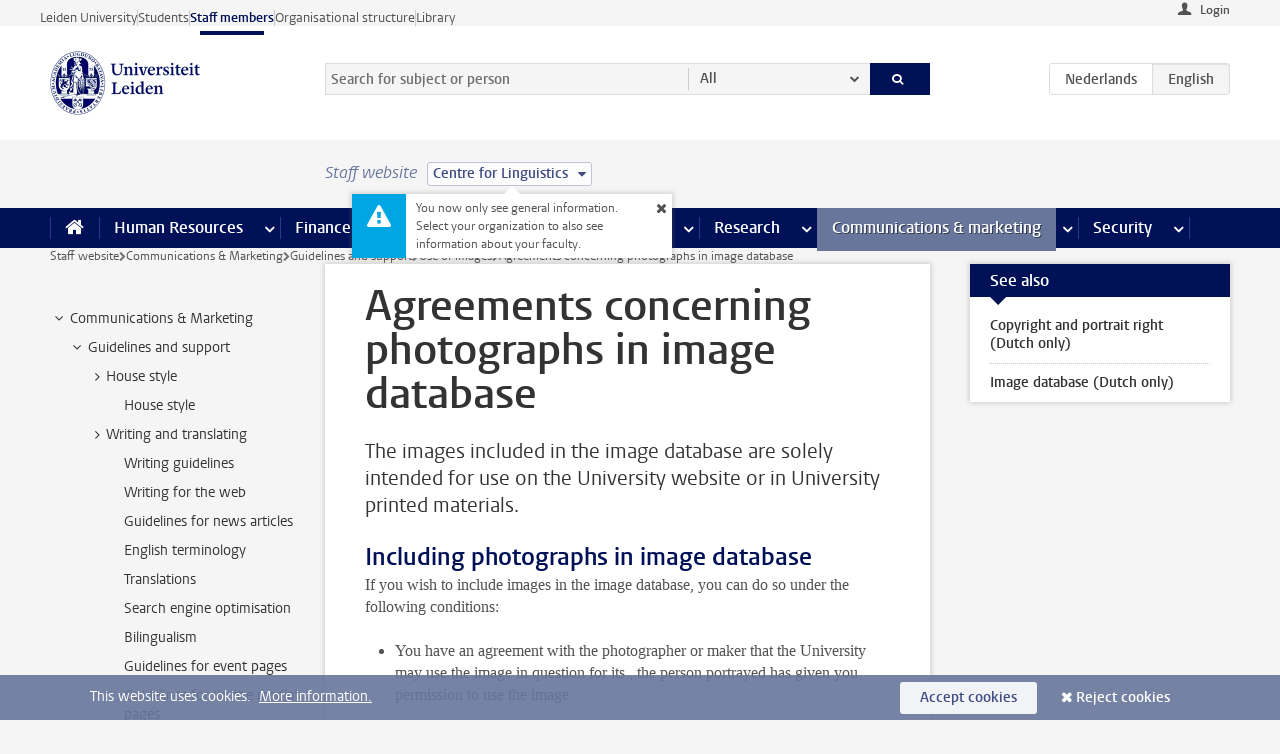

--- FILE ---
content_type: text/html;charset=UTF-8
request_url: https://www.staff.universiteitleiden.nl/communications--marketing/guidelines-and-support/use-of-images/agreements-with-photographers?cd=centre-for-linguistics
body_size: 15826
content:



<!DOCTYPE html>
<html lang="en"  data-version="1.217.00" >
<head>









<!-- standard page html head -->

<meta charset="utf-8">
<meta name="viewport" content="width=device-width, initial-scale=1">
<meta http-equiv="X-UA-Compatible" content="IE=edge">


    <title>Agreements concerning photographs in image database - Leiden University</title>

        <link rel="canonical" href="https://www.staff.universiteitleiden.nl/communications--marketing/guidelines-and-support/use-of-images/agreements-with-photographers"/>


    <meta name="contentsource" content="hippocms" />

        <meta name="description" content="The images included in the image database are solely intended for use on the University website or in University printed materials."/>
        <meta name="organization" content="universiteit-leiden"/>
        <meta name="doctype" content="discontent"/>

<meta name="application-name" content="search"
data-content-type="contentpage"
data-content-category="general"
data-protected="false"
data-language="en"
data-last-modified-date="2021-05-03"
data-publication-date="2021-05-03"
data-uuid="b8e75b6b-20ff-4651-b80f-4aa8a2835f28"
data-website="staffmember-site"
/>
<!-- Favicon and CSS -->
<link rel='shortcut icon' href="/design-1.0/assets/icons/favicon.ico?cd=centre-for-linguistics"/>
<link rel="stylesheet" href="/design-1.0/css/ul2staff/screen.css?cd=centre-for-linguistics?v=1.217.00"/>




<script>
  window.dataLayer = window.dataLayer || [];
  dataLayer.push ( {
    event: 'Custom dimensions', customDimensionData: {
      cookiesAccepted: 'false'
    },
    user: {
      internalTraffic: 'false',
    }
  });
</script>



    <!-- Global site tag (gtag.js) - Google Analytics -->
<script async src="https://www.googletagmanager.com/gtag/js?id=G-RZX9QQDBQS"></script>
<script>
  window.dataLayer = window.dataLayer || [];

  function gtag () {
    dataLayer.push(arguments);
  }

  gtag('js', new Date());
  gtag('config', 'G-RZX9QQDBQS');
</script>

    <!-- this line enables the loading of asynchronous components (together with the headContributions at the bottom) -->
    <!-- Header Scripts -->
</head>



<body class="intern staff small" data-ajax-class='{"logged-in":"/ajaxloggedincheck?cd=centre-for-linguistics", "unlocked":"/ajaxlockcheck?cd=centre-for-linguistics"}'>

<!-- To enable JS-based styles: -->
<script> document.body.className += ' js'; </script>
<div class="skiplinks">
    <a href="#content" class="skiplink">Skip to main content</a>
</div>




<div class="header-container">
<div class="top-nav-section">
<nav class="top-nav wrapper js_mobile-fit-menu-items" data-show-text="show all" data-hide-text="hide" data-items-text="menu items">
<ul id="sites-menu">
<li>
<a class=" track-event"
href="https://www.universiteitleiden.nl/en"
data-event-category="external-site"
data-event-label="Topmenu staffmember-site"
>Leiden University</a>
</li>
<li>
<a class=" track-event"
href="https://www.student.universiteitleiden.nl/en"
data-event-category="student-site"
data-event-label="Topmenu staffmember-site"
>Students</a>
</li>
<li>
<a class="active track-event"
href="/?cd=centre-for-linguistics"
data-event-category="staffmember-site"
data-event-label="Topmenu staffmember-site"
>Staff members</a>
</li>
<li>
<a class=" track-event"
href="https://www.organisatiegids.universiteitleiden.nl/en"
data-event-category="org-site"
data-event-label="Topmenu staffmember-site"
>Organisational structure</a>
</li>
<li>
<a class=" track-event"
href="https://www.library.universiteitleiden.nl/"
data-event-category="library-site"
data-event-label="Topmenu staffmember-site"
>Library</a>
</li>
</ul>
</nav>
</div>    <header id="header-main" class="wrapper">



<div class="user">

        <form action="/communications--marketing/guidelines-and-support/use-of-images/agreements-with-photographers?_hn:type=action&amp;_hn:ref=r80_r2_r1&amp;cd=centre-for-linguistics" id="login" method="post">
            <input type="hidden" name="action" value="login">
            <fieldset>
                <button type="submit" class="track-event" data-event-category="login"
                        data-event-action="click">Login</button>
            </fieldset>
        </form>
</div>
        <h1 class="logo">
            <a href="/?cd=centre-for-linguistics">
                <img width="151" height="64" src="/design-1.0/assets/images/zegel.png?cd=centre-for-linguistics" alt="Universiteit Leiden"/>
            </a>
        </h1>
<!-- Standard page searchbox -->
<form id="search" method="get" action="searchresults-main">
<input type="hidden" name="website" value="staffmember-site"/>
<fieldset>
<legend>Search for subject or person and select category</legend>
<label for="search-field">Searchterm</label>
<input id="search-field" type="search" name="q" data-suggest="https://www.staff.universiteitleiden.nl/async/searchsuggestions?cd=centre-for-linguistics"
data-wait="100" data-threshold="3"
value="" placeholder="Search for subject or person"/>
<ul class="options">
<li>
<a href="/search?cd=centre-for-linguistics" data-hidden='' data-hint="Search for subject or person">
All </a>
</li>
<li>
<a href="/search?cd=centre-for-linguistics" data-hidden='{"content-category":"staffmember"}' data-hint="Search for&nbsp;persons">
Persons
</a>
</li>
<li>
<a href="/search?cd=centre-for-linguistics" data-hidden='{"content-category":"announcement"}' data-hint="Search for&nbsp;announcements">
Announcements
</a>
</li>
<li>
<a href="/search?cd=centre-for-linguistics" data-hidden='{"content-category":"news"}' data-hint="Search for&nbsp;news">
News
</a>
</li>
<li>
<a href="/search?cd=centre-for-linguistics" data-hidden='{"content-category":"event"}' data-hint="Search for&nbsp;events">
Events
</a>
</li>
<li>
<a href="/search?cd=centre-for-linguistics" data-hidden='{"content-category":"researchfunding"}' data-hint="Search for&nbsp;research funding">
Research funding
</a>
</li>
<li>
<a href="/search?cd=centre-for-linguistics" data-hidden='{"content-category":"location"}' data-hint="Search for&nbsp;locations">
Locations
</a>
</li>
<li>
<a href="/search?cd=centre-for-linguistics" data-hidden='{"content-category":"course"}' data-hint="Search for&nbsp;courses">
Courses
</a>
</li>
<li>
<a href="/search?cd=centre-for-linguistics" data-hidden='{"content-category":"vacancy"}' data-hint="Search for&nbsp;vacancies">
Vacancies
</a>
</li>
<li>
<a href="/search?cd=centre-for-linguistics" data-hidden='{"content-category":"general"}' data-hint="Search for&nbsp;subject">
Subject
</a>
</li>
<li>
<a href="/search?cd=centre-for-linguistics" data-hidden='{"keywords":"true"}' data-hint="Search for&nbsp;keywords">
Keywords
</a>
</li>
</ul>
<button class="submit" type="submit">
<span>Search</span>
</button>
</fieldset>
</form><div class="language-btn-group">
<a href="https://www.medewerkers.universiteitleiden.nl/communicatie-en-marketing/richtlijnen-en-ondersteuning/herkenbaar-beeldgebruik/beeldmerk?cd=centre-for-linguistics" class="btn">
<abbr title="Nederlands">nl</abbr>
</a>
<span class="btn active">
<abbr title="English">en</abbr>
</span>
</div>    </header>
</div>

<div>



<div class="mega-menu">





<div class="context-picker">
    <div class="wrapper">
        <div class="context-picker__items">
            <span class="context-picker__site-name">Staff website</span>
            <a href="#filter">
                <span>
                        Centre for Linguistics
                </span>
            </a>



    <div class="context-notice">
        <form action="/communications--marketing/guidelines-and-support/use-of-images/agreements-with-photographers?_hn:type=action&amp;_hn:ref=r80_r3_r1_r1&amp;cd=centre-for-linguistics" method="post">
            You now only see general information. Select your organization to also see information about your faculty.
            <button type="submit"><span>Close</span></button>
        </form>
    </div>
        </div>
    </div>
</div>

    <nav aria-label="mega menu" id="mega-menu" class="main-nav mega-menu js-disclosure-nav allow-hover-expanding" data-hamburger-destination="mega-menu"
         data-nav-label="Menu">
        <ul class="main-nav__list wrapper">
            <li class="main-nav__item" data-menu-style="mega-menu">
                <a class="home js-disclosure-nav__main-link" href="/?cd=centre-for-linguistics"><span>Home</span></a>
            </li>



        <li class="main-nav__item" data-menu-style="mega-menu">


            <a href="/human-resources?cd=centre-for-linguistics" class="js-disclosure-nav__main-link">Human Resources</a>

            <button
                    class="more-menu-items"
                    type="button"
                    aria-expanded
                    aria-haspopup="menu"
                    aria-controls="human-resources-pages"
            >
                <span class="visually-hidden">more Human Resources pages</span>
            </button>



            <ul class="mega-menu__list mega-menu__list--left mega-menu__list--three-column" id="human-resources-pages">
                    <li class="mega-menu__item">


            <a href="/human-resources/conditions-of-employment-salary-and-allowance?cd=centre-for-linguistics" >Terms of employment</a>

                        <ul>
                                <li class="mega-menu__item mega-menu__item--lvl2">


            <a href="/human-resources/conditions-of-employment-salary-and-allowance/salary?cd=centre-for-linguistics" >Salary</a>

                                </li>
                                <li class="mega-menu__item mega-menu__item--lvl2">


            <a href="/human-resources/conditions-of-employment-salary-and-allowance/working-hours/working-hours?cd=centre-for-linguistics" >Working hours</a>

                                </li>
                                <li class="mega-menu__item mega-menu__item--lvl2">


            <a href="/human-resources/conditions-of-employment-salary-and-allowance/business-travel?cd=centre-for-linguistics" >Business travel</a>

                                </li>
                                <li class="mega-menu__item mega-menu__item--lvl2">


            <a href="/human-resources/conditions-of-employment-salary-and-allowance/allowances-and-expense-claims?cd=centre-for-linguistics" >Allowances</a>

                                </li>
                                <li class="mega-menu__item mega-menu__item--lvl2">


            <a href="/human-resources/conditions-of-employment-salary-and-allowance/collective-labour-agreement-and-regulations/collective-labour-agreement-cao?cd=centre-for-linguistics" >CAO and regulations</a>

                                </li>
                                <li class="mega-menu__item mega-menu__item--lvl2">


            <a href="/human-resources/conditions-of-employment-salary-and-allowance/terms-of-employment-individual-choices-model/terms-of-employment-individual-choices-model?cd=centre-for-linguistics" >Individual Choices Model</a>

                                </li>
                                <li class="mega-menu__item mega-menu__item--lvl2">


            <a href="/human-resources/conditions-of-employment-salary-and-allowance/leave/annual-leave?cd=centre-for-linguistics" >Leave</a>

                                </li>
                        </ul>
                    </li>
                    <li class="mega-menu__item">


            <a href="/human-resources/new-staff?cd=centre-for-linguistics" >New staff</a>

                        <ul>
                                <li class="mega-menu__item mega-menu__item--lvl2">


            <a href="/human-resources/new-staff/terms-of-employment-in-short/overview-terms-of-employment?cd=centre-for-linguistics" >Terms of employment in short</a>

                                </li>
                                <li class="mega-menu__item mega-menu__item--lvl2">


            <a href="/human-resources/new-staff/registration-and-contract?cd=centre-for-linguistics" >Registration and contract</a>

                                </li>
                                <li class="mega-menu__item mega-menu__item--lvl2">


            <a href="/human-resources/new-staff/practical-issues/introduction-day-new-staffmembers?cd=centre-for-linguistics" >Practical issues</a>

                                </li>
                                <li class="mega-menu__item mega-menu__item--lvl2">


            <a href="/human-resources/international-staff/service-centre-international-staff/service-centre-international-staff?cd=centre-for-linguistics" >International staff</a>

                                </li>
                        </ul>
                    </li>
                    <li class="mega-menu__item">


            <a href="/human-resources/health?cd=centre-for-linguistics" >Health</a>

                        <ul>
                                <li class="mega-menu__item mega-menu__item--lvl2">


            <a href="/human-resources/health/university-doctor?cd=centre-for-linguistics" >University doctor</a>

                                </li>
                                <li class="mega-menu__item mega-menu__item--lvl2">


            <a href="/human-resources/health/illness?cd=centre-for-linguistics" >Illness</a>

                                </li>
                                <li class="mega-menu__item mega-menu__item--lvl2">


            <a href="/human-resources/health/pregnancy?cd=centre-for-linguistics" >Pregnancy</a>

                                </li>
                                <li class="mega-menu__item mega-menu__item--lvl2">


            <a href="/human-resources/health/working-with-a-functional-limitation?cd=centre-for-linguistics" >Working with a functional limitation</a>

                                </li>
                                <li class="mega-menu__item mega-menu__item--lvl2">


            <a href="/human-resources/health/mental-fitness?cd=centre-for-linguistics" >Mental fitness</a>

                                </li>
                                <li class="mega-menu__item mega-menu__item--lvl2">


            <a href="/human-resources/health/work-pressure?cd=centre-for-linguistics" >Work pressure</a>

                                </li>
                                <li class="mega-menu__item mega-menu__item--lvl2">


            <a href="/human-resources/health/leiden-healthy-university?cd=centre-for-linguistics" >Leiden Healthy University</a>

                                </li>
                        </ul>
                    </li>
                    <li class="mega-menu__item">


            <a href="/human-resources/help-support-and-complains?cd=centre-for-linguistics" >Help, support and complains</a>

                        <ul>
                                <li class="mega-menu__item mega-menu__item--lvl2">


            <a href="/human-resources/help-support-and-complains/contact/pssc-service-point?cd=centre-for-linguistics" >Contact</a>

                                </li>
                                <li class="mega-menu__item mega-menu__item--lvl2">


            <a href="/human-resources/help-support-and-complains/self-service/self-service?cd=centre-for-linguistics" >Self Service</a>

                                </li>
                                <li class="mega-menu__item mega-menu__item--lvl2">


            <a href="/human-resources/help-support-and-complains/bas-insite?cd=centre-for-linguistics" >BAS InSite</a>

                                </li>
                                <li class="mega-menu__item mega-menu__item--lvl2">


            <a href="/human-resources/social-safety?cd=centre-for-linguistics" >Confidential counsellors and complaints committees</a>

                                </li>
                                <li class="mega-menu__item mega-menu__item--lvl2">


            <a href="/human-resources/help-support-and-complains/contact/pssc-service-point?cd=centre-for-linguistics" >Service Point Personnel</a>

                                </li>
                        </ul>
                    </li>
                    <li class="mega-menu__item">


            <a href="/human-resources/international-staff?cd=centre-for-linguistics" >International staff</a>

                        <ul>
                                <li class="mega-menu__item mega-menu__item--lvl2">


            <a href="/human-resources/international-staff/service-centre-international-staff/service-centre-international-staff?cd=centre-for-linguistics" >Service Centre International Staff</a>

                                </li>
                                <li class="mega-menu__item mega-menu__item--lvl2">


            <a href="/human-resources/international-staff/immigration-and-formalities/immigration-and-formalities?cd=centre-for-linguistics" >Immigration and formalities</a>

                                </li>
                                <li class="mega-menu__item mega-menu__item--lvl2">


            <a href="/human-resources/international-staff/housing/university-accommodation?cd=centre-for-linguistics" >Housing</a>

                                </li>
                                <li class="mega-menu__item mega-menu__item--lvl2">


            <a href="/human-resources/international-staff/social-life-and-settling-in/social-life-and-settling-in?cd=centre-for-linguistics" >Social life and settling in</a>

                                </li>
                                <li class="mega-menu__item mega-menu__item--lvl2">


            <a href="/human-resources/international-staff/taxes-and-social-security/taxes-and-social-security?cd=centre-for-linguistics" >Taxes and social security</a>

                                </li>
                                <li class="mega-menu__item mega-menu__item--lvl2">


            <a href="/human-resources/international-staff/insurances/health-insurance?cd=centre-for-linguistics" >Insurances</a>

                                </li>
                                <li class="mega-menu__item mega-menu__item--lvl2">


            <a href="/human-resources/international-staff/getting-around/getting-around?cd=centre-for-linguistics" >Getting around</a>

                                </li>
                                <li class="mega-menu__item mega-menu__item--lvl2">


            <a href="/human-resources/international-staff/frequently-asked-questions/frequently-asked-questions?cd=centre-for-linguistics" >Frequently asked questions</a>

                                </li>
                        </ul>
                    </li>
                    <li class="mega-menu__item">


            <a href="/human-resources/learning-and-development?cd=centre-for-linguistics" >Learning and development</a>

                        <ul>
                                <li class="mega-menu__item mega-menu__item--lvl2">


            <a href="/human-resources/learning-and-development/training?cd=centre-for-linguistics" >Training</a>

                                </li>
                                <li class="mega-menu__item mega-menu__item--lvl2">


            <a href="/human-resources/learning-and-development/coaching?cd=centre-for-linguistics" >Coaching</a>

                                </li>
                                <li class="mega-menu__item mega-menu__item--lvl2">


            <a href="/human-resources/learning-and-development/career-guidance-and-mobility?cd=centre-for-linguistics" >Career guidance and mobility</a>

                                </li>
                                <li class="mega-menu__item mega-menu__item--lvl2">


            <a href="/human-resources/learning-and-development/teacher-professionalisation?cd=centre-for-linguistics" >Teacher development</a>

                                </li>
                                <li class="mega-menu__item mega-menu__item--lvl2">


            <a href="/human-resources/learning-and-development/phd-candidates-and-postdocs/phd-candidates?cd=centre-for-linguistics" >PhD candidates and postdocs</a>

                                </li>
                        </ul>
                    </li>
                    <li class="mega-menu__item">


            <a href="/human-resources/hr-policy-and-code-of-conduct?cd=centre-for-linguistics" >HR policy</a>

                        <ul>
                                <li class="mega-menu__item mega-menu__item--lvl2">


            <a href="/human-resources/hr-policy-and-code-of-conduct/code-of-conduct/code-of-conduct-integrity?cd=centre-for-linguistics" >Code of conduct</a>

                                </li>
                                <li class="mega-menu__item mega-menu__item--lvl2">


            <a href="/human-resources/hr-policy-and-code-of-conduct/hr-policy/university-hr-policy?cd=centre-for-linguistics" >HR policy</a>

                                </li>
                                <li class="mega-menu__item mega-menu__item--lvl2">


            <a href="/human-resources/hr-policy-and-code-of-conduct/hiring-and-recruiting?cd=centre-for-linguistics" >Recruitment and selection</a>

                                </li>
                                <li class="mega-menu__item mega-menu__item--lvl2">


            <a href="/human-resources/hr-policy-and-code-of-conduct/diversity-and-inclusiveness/working-in-a-diverse-environment?cd=centre-for-linguistics" >Diversity and inclusiveness</a>

                                </li>
                                <li class="mega-menu__item mega-menu__item--lvl2">


            <a href="/human-resources/grow?cd=centre-for-linguistics" >GROW</a>

                                </li>
                                <li class="mega-menu__item mega-menu__item--lvl2">


            <a href="/human-resources/pd-interviews/continuing-education-rules-and-regulations?cd=centre-for-linguistics" >Continuing education rules and regulations</a>

                                </li>
                                <li class="mega-menu__item mega-menu__item--lvl2">


            <a href="https://www.universiteitleiden.nl/en/dossiers/leadership" >Leadership</a>

                                </li>
                        </ul>
                    </li>
                    <li class="mega-menu__item">


            <a href="/human-resources/social-safety?cd=centre-for-linguistics" >Social safety</a>

                        <ul>
                                <li class="mega-menu__item mega-menu__item--lvl2">


            <a href="/human-resources/social-safety/confidential-counsellors-overview/confidential-counsellors?cd=centre-for-linguistics" >Confidential counsellors</a>

                                </li>
                                <li class="mega-menu__item mega-menu__item--lvl2">


            <a href="/human-resources/social-safety/staff-ombuds-officer?cd=centre-for-linguistics" >Staff ombuds officer</a>

                                </li>
                                <li class="mega-menu__item mega-menu__item--lvl2">


            <a href="/human-resources/social-safety/complaints-committees-overview?cd=centre-for-linguistics" >Complaints committees</a>

                                </li>
                        </ul>
                    </li>
                    <li class="mega-menu__item">


            <a href="/human-resources/social-security-and-insurances?cd=centre-for-linguistics" >Social security and insurances</a>

                        <ul>
                                <li class="mega-menu__item mega-menu__item--lvl2">


            <a href="/human-resources/social-security-and-insurances/collective-insurances/health-insurance?cd=centre-for-linguistics" >Collective insurances</a>

                                </li>
                                <li class="mega-menu__item mega-menu__item--lvl2">


            <a href="/human-resources/social-security-and-insurances/unfit-for-work/allowances-when-unfit-for-work?cd=centre-for-linguistics" >Unfit for work</a>

                                </li>
                                <li class="mega-menu__item mega-menu__item--lvl2">


            <a href="/human-resources/social-security-and-insurances/pension/pension-building-abp?cd=centre-for-linguistics" >Pension</a>

                                </li>
                                <li class="mega-menu__item mega-menu__item--lvl2">


            <a href="/human-resources/social-security-and-insurances/unemployment/unemployment-benefits?cd=centre-for-linguistics" >Unemployment</a>

                                </li>
                                <li class="mega-menu__item mega-menu__item--lvl2">


            <a href="/human-resources/social-security-and-insurances/new-job/new-job-or-end-of-contract?cd=centre-for-linguistics" >New job</a>

                                </li>
                        </ul>
                    </li>
            </ul>
        </li>
        <li class="main-nav__item" data-menu-style="mega-menu">


            <a href="/finance-and-procurement?cd=centre-for-linguistics" class="js-disclosure-nav__main-link">Finance</a>

            <button
                    class="more-menu-items"
                    type="button"
                    aria-expanded
                    aria-haspopup="menu"
                    aria-controls="finance-pages"
            >
                <span class="visually-hidden">more Finance pages</span>
            </button>



            <ul class="mega-menu__list mega-menu__list--left mega-menu__list--three-column" id="finance-pages">
                    <li class="mega-menu__item">


            <a href="/finance-and-procurement/compensations-and-declarations?cd=centre-for-linguistics" >Compensations and declarations</a>

                        <ul>
                                <li class="mega-menu__item mega-menu__item--lvl2">


            <a href="/human-resources/conditions-of-employment-salary-and-allowance/allowances-and-expense-claims/commuting-allowance?cd=centre-for-linguistics" >Commuting</a>

                                </li>
                                <li class="mega-menu__item mega-menu__item--lvl2">


            <a href="/human-resources/conditions-of-employment-salary-and-allowance/allowances-and-expense-claims/business-travel?cd=centre-for-linguistics" >Business travel</a>

                                </li>
                                <li class="mega-menu__item mega-menu__item--lvl2">


            <a href="/human-resources/conditions-of-employment-salary-and-allowance/allowances-and-expense-claims/relocation-expenses?cd=centre-for-linguistics" >Relocating</a>

                                </li>
                                <li class="mega-menu__item mega-menu__item--lvl2">


            <a href="/human-resources/conditions-of-employment-salary-and-allowance/allowances-and-expense-claims?cd=centre-for-linguistics" >Expense claims</a>

                                </li>
                                <li class="mega-menu__item mega-menu__item--lvl2">


            <a href="/human-resources/conditions-of-employment-salary-and-allowance/allowances-and-expense-claims/other-allowances?cd=centre-for-linguistics" >Other allowances</a>

                                </li>
                        </ul>
                    </li>
                    <li class="mega-menu__item">


            <a href="/finance-and-procurement/financial-services?cd=centre-for-linguistics" >Financial services</a>

                        <ul>
                                <li class="mega-menu__item mega-menu__item--lvl2">


            <a href="/protected/finance-and-procurement/financial-services/invoice-payments?cd=centre-for-linguistics" >Invoice payments</a>

                                </li>
                                <li class="mega-menu__item mega-menu__item--lvl2">


            <a href="/protected/finance-and-procurement/financial-services/sales-invoices-and-credit-notes?cd=centre-for-linguistics" >Sales invoices, credit notes and receiving payments</a>

                                </li>
                                <li class="mega-menu__item mega-menu__item--lvl2">


            <a href="/protected/finance-and-procurement/financial-services/payments-without-an-invoice-by-bank-transfer-vvv-gift-card-or-cash-taxable-remuneration-ib47?cd=centre-for-linguistics" >Payments without an invoice</a>

                                </li>
                                <li class="mega-menu__item mega-menu__item--lvl2">


            <a href="/finance-and-procurement/financial-services/payments-to-research-participants?cd=centre-for-linguistics" >Payments to research participants</a>

                                </li>
                                <li class="mega-menu__item mega-menu__item--lvl2">


            <a href="https://www.staff.universiteitleiden.nl/protected/finance-and-procurement/financial-services/conferences-and-seminars/conferences-and-seminars" >Conferences and seminars</a>

                                </li>
                        </ul>
                    </li>
                    <li class="mega-menu__item">


            <a href="/finance-and-procurement/procurement-purchasing-and-ordering?cd=centre-for-linguistics" >Procurement, purchasing and ordering</a>

                        <ul>
                                <li class="mega-menu__item mega-menu__item--lvl2">


            <a href="/protected/finance-and-procurement/procurement-purchasing-and-ordering/framework-contracts/blanket-order?cd=centre-for-linguistics" >Framework contracts</a>

                                </li>
                                <li class="mega-menu__item mega-menu__item--lvl2">


            <a href="https://www.staff.universiteitleiden.nl/protected/finance-and-procurement/procurement-purchasing-and-ordering/procurement-procedures/procurement-procedures" >Procurement procedures</a>

                                </li>
                                <li class="mega-menu__item mega-menu__item--lvl2">


            <a href="/finance-and-procurement/procurement-purchasing-and-ordering/service-portal?cd=centre-for-linguistics" >Service portal</a>

                                </li>
                                <li class="mega-menu__item mega-menu__item--lvl2">


            <a href="https://www.staff.universiteitleiden.nl/protected/finance-and-procurement/procurement-purchasing-and-ordering/research-equipment/research-equipment" >Research equipment</a>

                                </li>
                                <li class="mega-menu__item mega-menu__item--lvl2">


            <a href="https://www.staff.universiteitleiden.nl/protected/finance-and-procurement/procurement-purchasing-and-ordering/real-estate/real-estate" >Real estate</a>

                                </li>
                        </ul>
                    </li>
                    <li class="mega-menu__item">


            <a href="/finance-and-procurement/financial-policy?cd=centre-for-linguistics" >Financial policy</a>

                        <ul>
                                <li class="mega-menu__item mega-menu__item--lvl2">


            <a href="/finance-and-procurement/financial-policy/university-finances/central-government-grant-and-funding?cd=centre-for-linguistics" >University finances</a>

                                </li>
                                <li class="mega-menu__item mega-menu__item--lvl2">


            <a href="/finance-and-procurement/financial-policy/financial-planning-and-control-cycles/annual-plan?cd=centre-for-linguistics" >Financial planning and control cycles</a>

                                </li>
                                <li class="mega-menu__item mega-menu__item--lvl2">


            <a href="/protected/finance-and-procurement/financial-policy/regulations-and-guidelines/finance-guide?cd=centre-for-linguistics" >Regulations and guidelines</a>

                                </li>
                                <li class="mega-menu__item mega-menu__item--lvl2">


            <a href="/finance-and-procurement/financial-policy/audits/audit?cd=centre-for-linguistics" >Audit</a>

                                </li>
                        </ul>
                    </li>
                    <li class="mega-menu__item">


            <a href="/finance-and-procurement/projects-relating-to-second-and-third-income-streams?cd=centre-for-linguistics" >Projects relating to second and third income streams</a>

                        <ul>
                                <li class="mega-menu__item mega-menu__item--lvl2">


            <a href="https://www.staff.universiteitleiden.nl/protected/finance-and-procurement/projects-relating-to-second-and-third-income-streams/working-for-third-parties/working-for-third-parties" >Working for third parties</a>

                                </li>
                                <li class="mega-menu__item mega-menu__item--lvl2">


            <a href="/protected/finance-and-procurement/projects-relating-to-second-and-third-income-streams/financial-project-management/project-management?cd=centre-for-linguistics" >Financial project management</a>

                                </li>
                        </ul>
                    </li>
                    <li class="mega-menu__item">


            <a href="/finance-and-procurement/help-and-support?cd=centre-for-linguistics" >Help and Support</a>

                        <ul>
                                <li class="mega-menu__item mega-menu__item--lvl2">


            <a href="/finance-and-procurement/help-and-support/department-financial-economic-affairs/department-financial-economic-affairs?cd=centre-for-linguistics" >Department Financial Economic Affairs</a>

                                </li>
                                <li class="mega-menu__item mega-menu__item--lvl2">


            <a href="https://www.staff.universiteitleiden.nl/protected/finance-and-procurement/help-and-support/fssc-service-point/fssc-service-point" >Service Point Finance</a>

                                </li>
                                <li class="mega-menu__item mega-menu__item--lvl2">


            <a href="/protected/finance-and-procurement/help-and-support/controllers/controllers-faculties-and-expertise-centra?cd=centre-for-linguistics" >Controllers</a>

                                </li>
                                <li class="mega-menu__item mega-menu__item--lvl2">


            <a href="/finance-and-procurement/help-and-support/university-procurement/university-procurement?cd=centre-for-linguistics" >University Procurement</a>

                                </li>
                                <li class="mega-menu__item mega-menu__item--lvl2">


            <a href="/finance-and-procurement/help-and-support/audit-department?cd=centre-for-linguistics" >Audit department</a>

                                </li>
                        </ul>
                    </li>
            </ul>
        </li>
        <li class="main-nav__item" data-menu-style="mega-menu">


            <a href="/ict?cd=centre-for-linguistics" class="js-disclosure-nav__main-link">ICT</a>

            <button
                    class="more-menu-items"
                    type="button"
                    aria-expanded
                    aria-haspopup="menu"
                    aria-controls="ict-pages"
            >
                <span class="visually-hidden">more ICT pages</span>
            </button>



            <ul class="mega-menu__list mega-menu__list--left mega-menu__list--three-column" id="ict-pages">
                    <li class="mega-menu__item">


            <a href="/ict/e-mail?cd=centre-for-linguistics" >E-mail</a>

                        <ul>
                                <li class="mega-menu__item mega-menu__item--lvl2">


            <a href="/ict/e-mail/synchronising-mail-and-calendar?cd=centre-for-linguistics" >Synchronising mail and calendar</a>

                                </li>
                        </ul>
                    </li>
                    <li class="mega-menu__item">


            <a href="/ict/ict-workplace?cd=centre-for-linguistics" >ICT workplace</a>

                        <ul>
                                <li class="mega-menu__item mega-menu__item--lvl2">


            <a href="/ict/ict-workplace/hardware/desktops-and-laptops?cd=centre-for-linguistics" >Hardware</a>

                                </li>
                                <li class="mega-menu__item mega-menu__item--lvl2">


            <a href="/ict/ict-workplace/printing-and-copying/printing-and-copying?cd=centre-for-linguistics" >Printing and copying</a>

                                </li>
                                <li class="mega-menu__item mega-menu__item--lvl2">


            <a href="/ict/ict-workplace/software-and-collaboration-tools?cd=centre-for-linguistics" >Software and online tools</a>

                                </li>
                                <li class="mega-menu__item mega-menu__item--lvl2">


            <a href="/ict/ict-workplace/telephones?cd=centre-for-linguistics" >Telephones</a>

                                </li>
                                <li class="mega-menu__item mega-menu__item--lvl2">


            <a href="/ict/ict-workplace/wifi/wifi-and-eduroam?cd=centre-for-linguistics" >Wifi</a>

                                </li>
                        </ul>
                    </li>
                    <li class="mega-menu__item">


            <a href="/ict/ulcn-account?cd=centre-for-linguistics" >ULCN-account</a>

                        <ul>
                                <li class="mega-menu__item mega-menu__item--lvl2">


            <a href="/ict/ulcn-account/forgotten-your-password?cd=centre-for-linguistics" >Forgotten your password</a>

                                </li>
                                <li class="mega-menu__item mega-menu__item--lvl2">


            <a href="/ict/ulcn-account/requesting-account/username?cd=centre-for-linguistics" >Username</a>

                                </li>
                                <li class="mega-menu__item mega-menu__item--lvl2">


            <a href="/ict/ulcn-account/requesting-account/activation-and-management?cd=centre-for-linguistics" >Activating and managing your account</a>

                                </li>
                                <li class="mega-menu__item mega-menu__item--lvl2">


            <a href="/ict/ulcn-account/additional-authentication?cd=centre-for-linguistics" >Additional authentication</a>

                                </li>
                                <li class="mega-menu__item mega-menu__item--lvl2">


            <a href="/ict/ulcn-account/guest-or-external-account?cd=centre-for-linguistics" >Applying for a guest/external account</a>

                                </li>
                        </ul>
                    </li>
                    <li class="mega-menu__item">


            <a href="/ict/working-from-home?cd=centre-for-linguistics" >Working from home</a>

                        <ul>
                                <li class="mega-menu__item mega-menu__item--lvl2">


            <a href="/ict/working-from-home/office-365-and-onedrive?cd=centre-for-linguistics" >Microsoft 365 and OneDrive</a>

                                </li>
                                <li class="mega-menu__item mega-menu__item--lvl2">


            <a href="/ict/working-from-home/microsoft-teams?cd=centre-for-linguistics" >Microsoft Teams</a>

                                </li>
                                <li class="mega-menu__item mega-menu__item--lvl2">


            <a href="/ict/working-from-home/remote-workplace?cd=centre-for-linguistics" >Remote workspace</a>

                                </li>
                                <li class="mega-menu__item mega-menu__item--lvl2">


            <a href="/ict/working-from-home/secure-online-workspace-from-home?cd=centre-for-linguistics" >Secure online workspace from home</a>

                                </li>
                        </ul>
                    </li>
                    <li class="mega-menu__item">


            <a href="/ict/help-and-support?cd=centre-for-linguistics" >Help and support</a>

                        <ul>
                                <li class="mega-menu__item mega-menu__item--lvl2">


            <a href="/ict/help-and-support/application-forms/application-forms?cd=centre-for-linguistics" >Application forms</a>

                                </li>
                                <li class="mega-menu__item mega-menu__item--lvl2">


            <a href="/ict/help-and-support/manuals?cd=centre-for-linguistics" >Manuals</a>

                                </li>
                                <li class="mega-menu__item mega-menu__item--lvl2">


            <a href="/ict/help-and-support/helpdesks-and-contact/helpdesk-issc?cd=centre-for-linguistics" >Helpdesks and contact</a>

                                </li>
                                <li class="mega-menu__item mega-menu__item--lvl2">


            <a href="/ict/help-and-support/maintenance-and-incidents/maintainance?cd=centre-for-linguistics" >Maintenance and incidents</a>

                                </li>
                        </ul>
                    </li>
                    <li class="mega-menu__item">


            <a href="/ict/it-and-research?cd=centre-for-linguistics" >IT and research</a>

                        <ul>
                                <li class="mega-menu__item mega-menu__item--lvl2">


            <a href="/ict/it-and-research/research-data/data-management?cd=centre-for-linguistics" >Research data</a>

                                </li>
                        </ul>
                    </li>
                    <li class="mega-menu__item">


            <a href="/education/it-and-education?cd=centre-for-linguistics" >IT and education > go to Education</a>

                        <ul>
                        </ul>
                    </li>
            </ul>
        </li>
        <li class="main-nav__item" data-menu-style="mega-menu">


            <a href="/buildings-and-facilities?cd=centre-for-linguistics" class="js-disclosure-nav__main-link">Facilities</a>

            <button
                    class="more-menu-items"
                    type="button"
                    aria-expanded
                    aria-haspopup="menu"
                    aria-controls="facilities-pages"
            >
                <span class="visually-hidden">more Facilities pages</span>
            </button>



            <ul class="mega-menu__list mega-menu__list--left mega-menu__list--three-column" id="facilities-pages">
                    <li class="mega-menu__item">


            <a href="/buildings-and-facilities/workplace/workplace-in-the-office?cd=centre-for-linguistics" >Workplace</a>

                        <ul>
                                <li class="mega-menu__item mega-menu__item--lvl2">


            <a href="/buildings-and-facilities/workplace/workplace-in-the-office?cd=centre-for-linguistics" >Workplace in the office</a>

                                </li>
                                <li class="mega-menu__item mega-menu__item--lvl2">


            <a href="/buildings-and-facilities/workplace/reserving-workstations?cd=centre-for-linguistics" >Reserving workstations</a>

                                </li>
                                <li class="mega-menu__item mega-menu__item--lvl2">


            <a href="/buildings-and-facilities/workplace/requesting-facilities-for-working-from-home?cd=centre-for-linguistics" >Requesting facilities for working from home</a>

                                </li>
                                <li class="mega-menu__item mega-menu__item--lvl2">


            <a href="/buildings-and-facilities/workplace/laboratories/working-in-a-lab?cd=centre-for-linguistics" >Laboratories</a>

                                </li>
                                <li class="mega-menu__item mega-menu__item--lvl2">


            <a href="/buildings-and-facilities/workplace/environmental-awareness-at-work?cd=centre-for-linguistics" >Environmental awareness at work</a>

                                </li>
                        </ul>
                    </li>
                    <li class="mega-menu__item">


            <a href="/buildings-and-facilities/facilities?cd=centre-for-linguistics" >Facilities</a>

                        <ul>
                                <li class="mega-menu__item mega-menu__item--lvl2">


            <a href="/buildings-and-facilities/facilities/lu-card?cd=centre-for-linguistics" >LU-Card</a>

                                </li>
                                <li class="mega-menu__item mega-menu__item--lvl2">


            <a href="/buildings-and-facilities/facilities/parking/parking?cd=centre-for-linguistics" >Parking</a>

                                </li>
                                <li class="mega-menu__item mega-menu__item--lvl2">


            <a href="/buildings-and-facilities/facilities/bicycles/bicycles?cd=centre-for-linguistics" >Bicycles</a>

                                </li>
                                <li class="mega-menu__item mega-menu__item--lvl2">


            <a href="/buildings-and-facilities/facilities/printing-and-copying?cd=centre-for-linguistics" >Printing and copying</a>

                                </li>
                                <li class="mega-menu__item mega-menu__item--lvl2">


            <a href="/buildings-and-facilities/facilities/post-and-transport/post?cd=centre-for-linguistics" >Post and Transport</a>

                                </li>
                                <li class="mega-menu__item mega-menu__item--lvl2">


            <a href="/buildings-and-facilities/facilities/breastfeeding-and-quiet-rooms/lactation-rooms?cd=centre-for-linguistics" >Breastfeeding and quiet rooms</a>

                                </li>
                        </ul>
                    </li>
                    <li class="mega-menu__item">


            <a href="/buildings-and-facilities/buildings?cd=centre-for-linguistics" >Buildings</a>

                        <ul>
                                <li class="mega-menu__item mega-menu__item--lvl2">


            <a href="/buildings-and-facilities/buildings/reserving-rooms/reserving-rooms?cd=centre-for-linguistics" >Reserving rooms</a>

                                </li>
                                <li class="mega-menu__item mega-menu__item--lvl2">


            <a href="/buildings-and-facilities/buildings/service-desk-and-receptions?cd=centre-for-linguistics" >Service desks and receptions</a>

                                </li>
                                <li class="mega-menu__item mega-menu__item--lvl2">


            <a href="/buildings-and-facilities/buildings/management-and-maintenance/management-and-maintenance?cd=centre-for-linguistics" >Management and maintenance</a>

                                </li>
                                <li class="mega-menu__item mega-menu__item--lvl2">


            <a href="/buildings-and-facilities/buildings/floor-plans-and-house-rules/floor-plans?cd=centre-for-linguistics" >Floor plans and house rules</a>

                                </li>
                                <li class="mega-menu__item mega-menu__item--lvl2">


            <a href="/buildings-and-facilities/buildings/projects/projects?cd=centre-for-linguistics" >Construction projects</a>

                                </li>
                        </ul>
                    </li>
                    <li class="mega-menu__item">


            <a href="/buildings-and-facilities/catering-and-events?cd=centre-for-linguistics" >Catering and events</a>

                        <ul>
                                <li class="mega-menu__item mega-menu__item--lvl2">


            <a href="/buildings-and-facilities/catering-and-events/catering?cd=centre-for-linguistics" >Ordering catering</a>

                                </li>
                                <li class="mega-menu__item mega-menu__item--lvl2">


            <a href="/buildings-and-facilities/catering-and-events/faculty-club/faculty-club?cd=centre-for-linguistics" >Faculty Club</a>

                                </li>
                                <li class="mega-menu__item mega-menu__item--lvl2">


            <a href="/buildings-and-facilities/catering-and-events/restaurants-and-bars?cd=centre-for-linguistics" >Restaurants and bars</a>

                                </li>
                                <li class="mega-menu__item mega-menu__item--lvl2">


            <a href="/buildings-and-facilities/catering-and-events/vending-machines/vending-machines?cd=centre-for-linguistics" >Vending machines</a>

                                </li>
                                <li class="mega-menu__item mega-menu__item--lvl2">


            <a href="/buildings-and-facilities/catering-and-events/organising-an-event?cd=centre-for-linguistics" >Organising an event</a>

                                </li>
                        </ul>
                    </li>
                    <li class="mega-menu__item">


            <a href="/buildings-and-facilities/help-and-support?cd=centre-for-linguistics" >Help and support</a>

                        <ul>
                                <li class="mega-menu__item mega-menu__item--lvl2">


            <a href="/buildings-and-facilities/help-and-support/helpdesks?cd=centre-for-linguistics" >Help Desk</a>

                                </li>
                                <li class="mega-menu__item mega-menu__item--lvl2">


            <a href="/buildings-and-facilities/help-and-support/reporting-unsafe-situations?cd=centre-for-linguistics" >Reporting unsafe situations</a>

                                </li>
                                <li class="mega-menu__item mega-menu__item--lvl2">


            <a href="/buildings-and-facilities/facilities/lu-card/questions-about-your-lu-card?cd=centre-for-linguistics" >LU-Card</a>

                                </li>
                                <li class="mega-menu__item mega-menu__item--lvl2">


            <a href="/buildings-and-facilities/help-and-support/ero-coordinators/ero-coordinators?cd=centre-for-linguistics" >ERO coordinators</a>

                                </li>
                                <li class="mega-menu__item mega-menu__item--lvl2">


            <a href="/buildings-and-facilities/help-and-support/health-and-safety-coordinators/health-and-safety-coordinators?cd=centre-for-linguistics" >Health and safety coordinators</a>

                                </li>
                                <li class="mega-menu__item mega-menu__item--lvl2">


            <a href="/buildings-and-facilities/buildings/service-desk-and-receptions?cd=centre-for-linguistics" >Servicedesk and receptions</a>

                                </li>
                        </ul>
                    </li>
            </ul>
        </li>
        <li class="main-nav__item" data-menu-style="mega-menu">


            <a href="/education?cd=centre-for-linguistics" class="js-disclosure-nav__main-link">Education</a>

            <button
                    class="more-menu-items"
                    type="button"
                    aria-expanded
                    aria-haspopup="menu"
                    aria-controls="education-pages"
            >
                <span class="visually-hidden">more Education pages</span>
            </button>



            <ul class="mega-menu__list mega-menu__list--right mega-menu__list--three-column" id="education-pages">
                    <li class="mega-menu__item">


            <a href="/education/it-and-education?cd=centre-for-linguistics" >IT and education</a>

                        <ul>
                                <li class="mega-menu__item mega-menu__item--lvl2">


            <a href="/education/it-and-education/blended-learning/blended-learning?cd=centre-for-linguistics" >Blended learning</a>

                                </li>
                                <li class="mega-menu__item mega-menu__item--lvl2">


            <a href="/education/it-and-education/ai-in-education?cd=centre-for-linguistics" >AI in education</a>

                                </li>
                                <li class="mega-menu__item mega-menu__item--lvl2">


            <a href="/education/it-and-education/digital-tools?cd=centre-for-linguistics" >Digital tools</a>

                                </li>
                                <li class="mega-menu__item mega-menu__item--lvl2">


            <a href="/education/it-and-education/tools-for-interactive-learning/tools-for-interactive-learning?cd=centre-for-linguistics" >Tools for interactive learning</a>

                                </li>
                                <li class="mega-menu__item mega-menu__item--lvl2">


            <a href="/education/it-and-education/lecture-halls-and-computer-rooms/av-equipment-in-the-lecture-hall?cd=centre-for-linguistics" >Lecture halls and computer rooms</a>

                                </li>
                                <li class="mega-menu__item mega-menu__item--lvl2">


            <a href="/education/it-and-education/it-systems/e-prospectus?cd=centre-for-linguistics" >IT systems</a>

                                </li>
                        </ul>
                    </li>
                    <li class="mega-menu__item">


            <a href="/education/quality-of-education?cd=centre-for-linguistics" >Quality of education</a>

                        <ul>
                                <li class="mega-menu__item mega-menu__item--lvl2">


            <a href="/education/quality-of-education/evaluation-of-education/evaluation-of-education?cd=centre-for-linguistics" >Evaluation of education</a>

                                </li>
                                <li class="mega-menu__item mega-menu__item--lvl2">


            <a href="/education/quality-of-education/the-programme-committee/the-programme-committee?cd=centre-for-linguistics" >The Programme Committee</a>

                                </li>
                                <li class="mega-menu__item mega-menu__item--lvl2">


            <a href="/education/quality-of-education/board-of-examiners/board-of-examiners?cd=centre-for-linguistics" >Board of Examiners</a>

                                </li>
                                <li class="mega-menu__item mega-menu__item--lvl2">


            <a href="/education/quality-of-education/institutional-accreditation?cd=centre-for-linguistics" >Site visits and accreditation</a>

                                </li>
                        </ul>
                    </li>
                    <li class="mega-menu__item">


            <a href="/education/profiling?cd=centre-for-linguistics" >Policies and vision</a>

                        <ul>
                                <li class="mega-menu__item mega-menu__item--lvl2">


            <a href="/education/profiling/vision-on-education/vision-on-education?cd=centre-for-linguistics" >Vision on education</a>

                                </li>
                                <li class="mega-menu__item mega-menu__item--lvl2">


            <a href="/education/profiling/integrity-and-fraud/plagiarism?cd=centre-for-linguistics" >Integrity and fraud</a>

                                </li>
                                <li class="mega-menu__item mega-menu__item--lvl2">


            <a href="/education/profiling/student-success/student-success?cd=centre-for-linguistics" >Student success</a>

                                </li>
                                <li class="mega-menu__item mega-menu__item--lvl2">


            <a href="/education/profiling/degree-programmes/leids-register-educations?cd=centre-for-linguistics" >Degree programmes</a>

                                </li>
                        </ul>
                    </li>
                    <li class="mega-menu__item">


            <a href="/education/help-and-support?cd=centre-for-linguistics" >Help and support</a>

                        <ul>
                                <li class="mega-menu__item mega-menu__item--lvl2">


            <a href="/education/help-and-support/educational-support-units/educational-support-units?cd=centre-for-linguistics" >Educational support units</a>

                                </li>
                                <li class="mega-menu__item mega-menu__item--lvl2">


            <a href="/education/help-and-support/ict-and-education/ict-and-education-coordinators?cd=centre-for-linguistics" >ICT and education</a>

                                </li>
                                <li class="mega-menu__item mega-menu__item--lvl2">


            <a href="/education/help-and-support/library-and-education?cd=centre-for-linguistics" >Library and education</a>

                                </li>
                                <li class="mega-menu__item mega-menu__item--lvl2">


            <a href="/education/help-and-support/internationalisation-in-education/contact-information?cd=centre-for-linguistics" >Internationalisation in education</a>

                                </li>
                                <li class="mega-menu__item mega-menu__item--lvl2">


            <a href="/education/help-and-support/accessible-education?cd=centre-for-linguistics" >Accessible Education</a>

                                </li>
                        </ul>
                    </li>
                    <li class="mega-menu__item">


            <a href="/education/tests-and-theses?cd=centre-for-linguistics" >Preparing a course</a>

                        <ul>
                                <li class="mega-menu__item mega-menu__item--lvl2">


            <a href="/education/tests-and-theses/tests-and-theses/tests-and-theses?cd=centre-for-linguistics" >Tests and theses</a>

                                </li>
                                <li class="mega-menu__item mega-menu__item--lvl2">


            <a href="/education/tests-and-theses/procedures/procedures?cd=centre-for-linguistics" >Procedures</a>

                                </li>
                                <li class="mega-menu__item mega-menu__item--lvl2">


            <a href="/communications--marketing/guidelines-and-support/making-a-presentation/tips-for-a-good-presentation?cd=centre-for-linguistics" >Giving a presentation</a>

                                </li>
                                <li class="mega-menu__item mega-menu__item--lvl2">


            <a href="/vr/remote-teaching?cd=centre-for-linguistics" >Remote teaching</a>

                                </li>
                                <li class="mega-menu__item mega-menu__item--lvl2">


            <a href="/education/tests-and-theses/reserving-rooms?cd=centre-for-linguistics" >Reserving rooms</a>

                                </li>
                                <li class="mega-menu__item mega-menu__item--lvl2">


            <a href="/education/tests-and-theses/reserving-equipment/loan-audio-visual-equipment?cd=centre-for-linguistics" >Reserving equipment</a>

                                </li>
                        </ul>
                    </li>
                    <li class="mega-menu__item">


            <a href="/education/student-well-being?cd=centre-for-linguistics" >Student Well-being</a>

                        <ul>
                                <li class="mega-menu__item mega-menu__item--lvl2">


            <a href="/education/student-well-being/referral-options?cd=centre-for-linguistics" >Referral options</a>

                                </li>
                                <li class="mega-menu__item mega-menu__item--lvl2">


            <a href="/education/student-well-being/unacceptable-behaviour?cd=centre-for-linguistics" >Unacceptable behaviour</a>

                                </li>
                                <li class="mega-menu__item mega-menu__item--lvl2">


            <a href="/education/student-well-being/training-and-workshops-for-staff?cd=centre-for-linguistics" >Training and workshops for staff</a>

                                </li>
                                <li class="mega-menu__item mega-menu__item--lvl2">


            <a href="/education/student-well-being/training-and-workshops-for-students?cd=centre-for-linguistics" >Training and workshops for students</a>

                                </li>
                                <li class="mega-menu__item mega-menu__item--lvl2">


            <a href="/education/student-well-being/online-self-help-for-students?cd=centre-for-linguistics" >Online self-help for students</a>

                                </li>
                                <li class="mega-menu__item mega-menu__item--lvl2">


            <a href="/education/student-well-being/bringing-students-together?cd=centre-for-linguistics" >Bringing students together</a>

                                </li>
                                <li class="mega-menu__item mega-menu__item--lvl2">


            <a href="/education/student-well-being/background-information-on-student-well-being?cd=centre-for-linguistics" >Background information on student well-being</a>

                                </li>
                        </ul>
                    </li>
                    <li class="mega-menu__item">


            <a href="/education/innovation?cd=centre-for-linguistics" >Innovation in education</a>

                        <ul>
                                <li class="mega-menu__item mega-menu__item--lvl2">


            <a href="/education/innovation/funding-grants-and-prizes/comenius-programme?cd=centre-for-linguistics" >Comenius programme</a>

                                </li>
                                <li class="mega-menu__item mega-menu__item--lvl2">


            <a href="/human-resources/learning-and-development/teacher-development/teachers-academy?cd=centre-for-linguistics" >Teacher's Academy</a>

                                </li>
                        </ul>
                    </li>
                    <li class="mega-menu__item">


            <a href="/education/internationalisation?cd=centre-for-linguistics" >Internationalisation</a>

                        <ul>
                                <li class="mega-menu__item mega-menu__item--lvl2">


            <a href="/education/internationalisation/international-cooperation/creating-a-partnership-agreement?cd=centre-for-linguistics" >International cooperations</a>

                                </li>
                                <li class="mega-menu__item mega-menu__item--lvl2">


            <a href="/education/internationalisation/stay-abroad/safety?cd=centre-for-linguistics" >Safety abroad</a>

                                </li>
                                <li class="mega-menu__item mega-menu__item--lvl2">


            <a href="/education/internationalisation/stay-abroad/preparing-for-a-trip?cd=centre-for-linguistics" >Preparing for a trip</a>

                                </li>
                                <li class="mega-menu__item mega-menu__item--lvl2">


            <a href="/education/internationalisation/contact?cd=centre-for-linguistics" >Contact</a>

                                </li>
                        </ul>
                    </li>
                    <li class="mega-menu__item">


            <span >Organisation of the educational programme</span>

                        <ul>
                                <li class="mega-menu__item mega-menu__item--lvl2">


            <a href="/education/academic-calendar?cd=centre-for-linguistics" >Academic calendar</a>

                                </li>
                                <li class="mega-menu__item mega-menu__item--lvl2">


            <a href="/education/it-and-education/it-systems/e-prospectus?cd=centre-for-linguistics" >Prospectus</a>

                                </li>
                                <li class="mega-menu__item mega-menu__item--lvl2">


            <a href="/education/it-and-education/it-systems/timetable?cd=centre-for-linguistics" >Timetables</a>

                                </li>
                                <li class="mega-menu__item mega-menu__item--lvl2">


            <a href="/education/course-and-examination-regulations?cd=centre-for-linguistics" >Course and Examination Regulations</a>

                                </li>
                        </ul>
                    </li>
            </ul>
        </li>
        <li class="main-nav__item" data-menu-style="mega-menu">


            <a href="/research?cd=centre-for-linguistics" class="js-disclosure-nav__main-link">Research</a>

            <button
                    class="more-menu-items"
                    type="button"
                    aria-expanded
                    aria-haspopup="menu"
                    aria-controls="research-pages"
            >
                <span class="visually-hidden">more Research pages</span>
            </button>



            <ul class="mega-menu__list mega-menu__list--right mega-menu__list--three-column" id="research-pages">
                    <li class="mega-menu__item">


            <a href="/research/phds?cd=centre-for-linguistics" >PhDs</a>

                        <ul>
                                <li class="mega-menu__item mega-menu__item--lvl2">


            <a href="/research/phds/admission/admission-to-a-phd-track?cd=centre-for-linguistics" >Admission</a>

                                </li>
                                <li class="mega-menu__item mega-menu__item--lvl2">


            <a href="/research/phds/phd-trajectory/phd-track?cd=centre-for-linguistics" >PhD track</a>

                                </li>
                                <li class="mega-menu__item mega-menu__item--lvl2">


            <a href="/research/phds/finalisation-and-phd-defence-ceremony?cd=centre-for-linguistics" >Finalisation and PhD defence ceremony</a>

                                </li>
                                <li class="mega-menu__item mega-menu__item--lvl2">


            <a href="/research/phds/support-and-community?cd=centre-for-linguistics" >Support and community</a>

                                </li>
                                <li class="mega-menu__item mega-menu__item--lvl2">


            <a href="/research/phds/regulations-and-guidelines?cd=centre-for-linguistics" >Regulations and guidelines</a>

                                </li>
                        </ul>
                    </li>
                    <li class="mega-menu__item">


            <a href="/research/postdocs?cd=centre-for-linguistics" >Postdocs</a>

                        <ul>
                                <li class="mega-menu__item mega-menu__item--lvl2">


            <a href="/research/postdocs/becoming-a-postdoc?cd=centre-for-linguistics" >Becoming a postdoc</a>

                                </li>
                                <li class="mega-menu__item mega-menu__item--lvl2">


            <a href="/research/postdocs/collaborating-with-renowned-researchers?cd=centre-for-linguistics" >Collaborating with renowned researchers</a>

                                </li>
                                <li class="mega-menu__item mega-menu__item--lvl2">


            <a href="/research/postdocs/training-programmes-coaching-and-career-guidance?cd=centre-for-linguistics" >Training programmes, coaching and career guidance</a>

                                </li>
                                <li class="mega-menu__item mega-menu__item--lvl2">


            <a href="/research/postdocs/teaching?cd=centre-for-linguistics" >Teaching</a>

                                </li>
                                <li class="mega-menu__item mega-menu__item--lvl2">


            <a href="/research/postdocs/practical-support-for-internationals?cd=centre-for-linguistics" >Practical support for internationals</a>

                                </li>
                                <li class="mega-menu__item mega-menu__item--lvl2">


            <a href="/research/postdocs/confidential-advisers-health--safety?cd=centre-for-linguistics" >Confidential advisers, health & safety</a>

                                </li>
                        </ul>
                    </li>
                    <li class="mega-menu__item">


            <a href="/research/profiling?cd=centre-for-linguistics" >Policy and vision</a>

                        <ul>
                                <li class="mega-menu__item mega-menu__item--lvl2">


            <a href="/research/profiling/research-programme-data-science/research-programme-data-science?cd=centre-for-linguistics" >Research programme data science</a>

                                </li>
                                <li class="mega-menu__item mega-menu__item--lvl2">


            <a href="/research/profiling/collaboration-leiden-delft-erasmus/collaboration-leiden-delft-erasmus?cd=centre-for-linguistics" >Collaboration Leiden-Delft-Erasmus</a>

                                </li>
                                <li class="mega-menu__item mega-menu__item--lvl2">


            <a href="/research/profiling/research-internationalisation/research-internationalisation?cd=centre-for-linguistics" >Research internationalisation</a>

                                </li>
                        </ul>
                    </li>
                    <li class="mega-menu__item">


            <a href="/research/research-funding?cd=centre-for-linguistics" >External research funding</a>

                        <ul>
                                <li class="mega-menu__item mega-menu__item--lvl2">


            <a href="/research/research-funding/find-and-prepare/find-funding?cd=centre-for-linguistics" >Find and prepare</a>

                                </li>
                                <li class="mega-menu__item mega-menu__item--lvl2">


            <a href="/research/research-funding/prepare-and-write?cd=centre-for-linguistics" >Prepare and write</a>

                                </li>
                                <li class="mega-menu__item mega-menu__item--lvl2">


            <a href="/research/research-funding/grant-awarded/practical-steps-upon-awarding?cd=centre-for-linguistics" >Grant awarded</a>

                                </li>
                        </ul>
                    </li>
                    <li class="mega-menu__item">


            <a href="/research/research-support?cd=centre-for-linguistics" >Research support</a>

                        <ul>
                                <li class="mega-menu__item mega-menu__item--lvl2">


            <a href="/research/help-and-support/research-support-portal?cd=centre-for-linguistics" >Research Support Portal</a>

                                </li>
                                <li class="mega-menu__item mega-menu__item--lvl2">


            <a href="/research/research-support/leiden-research-support-network?cd=centre-for-linguistics" >Research Support Network</a>

                                </li>
                                <li class="mega-menu__item mega-menu__item--lvl2">


            <a href="/research/research-support/research-project-management-pool?cd=centre-for-linguistics" >Research Project Management Pool</a>

                                </li>
                                <li class="mega-menu__item mega-menu__item--lvl2">


            <a href="/research/research-support/vidatum?cd=centre-for-linguistics" >Vidatum</a>

                                </li>
                        </ul>
                    </li>
                    <li class="mega-menu__item">


            <a href="/research/it-and-research?cd=centre-for-linguistics" >ICT and research</a>

                        <ul>
                                <li class="mega-menu__item mega-menu__item--lvl2">


            <a href="/research/it-and-research/data-storage?cd=centre-for-linguistics" >Data storage</a>

                                </li>
                                <li class="mega-menu__item mega-menu__item--lvl2">


            <a href="/research/it-and-research/datamanagement?cd=centre-for-linguistics" >Datamanagement</a>

                                </li>
                                <li class="mega-menu__item mega-menu__item--lvl2">


            <a href="/research/it-and-research/research-software?cd=centre-for-linguistics" >Research software</a>

                                </li>
                                <li class="mega-menu__item mega-menu__item--lvl2">


            <a href="/research/it-and-research/qualtrics?cd=centre-for-linguistics" >Qualtrics</a>

                                </li>
                                <li class="mega-menu__item mega-menu__item--lvl2">


            <a href="/research/it-and-research/sharing-files?cd=centre-for-linguistics" >Sharing and sending files</a>

                                </li>
                                <li class="mega-menu__item mega-menu__item--lvl2">


            <a href="/research/it-and-research/publication-tools-1?cd=centre-for-linguistics" >Publication tools</a>

                                </li>
                                <li class="mega-menu__item mega-menu__item--lvl2">


            <a href="/research/it-and-research/research-from-home?cd=centre-for-linguistics" >Research from home</a>

                                </li>
                        </ul>
                    </li>
                    <li class="mega-menu__item">


            <a href="/research/impact?cd=centre-for-linguistics" >Step-by-step plan towards more impact</a>

                        <ul>
                                <li class="mega-menu__item mega-menu__item--lvl2">


            <a href="/research/impact/roadmap-and-examples/roadmap?cd=centre-for-linguistics" >Roadmap and examples</a>

                                </li>
                        </ul>
                    </li>
                    <li class="mega-menu__item">


            <a href="/research/quality-and-integrity?cd=centre-for-linguistics" >Quality and integrity</a>

                        <ul>
                                <li class="mega-menu__item mega-menu__item--lvl2">


            <a href="/research/quality-and-integrity/research-visitations/research-visitations?cd=centre-for-linguistics" >Research visitations</a>

                                </li>
                                <li class="mega-menu__item mega-menu__item--lvl2">


            <a href="/research/quality-and-integrity/academic-integrity/academic-integrity?cd=centre-for-linguistics" >Academic integrity</a>

                                </li>
                                <li class="mega-menu__item mega-menu__item--lvl2">


            <a href="https://www.staff.universiteitleiden.nl/protected/finance-and-procurement/projects-relating-to-second-and-third-income-streams/working-for-third-parties/working-for-third-parties" >Working for third parties</a>

                                </li>
                                <li class="mega-menu__item mega-menu__item--lvl2">


            <a href="/research/quality-and-integrity/ethics-committees/ethics-committees?cd=centre-for-linguistics" >Ethics committees</a>

                                </li>
                        </ul>
                    </li>
                    <li class="mega-menu__item">


            <a href="/research/publishing?cd=centre-for-linguistics" >Publishing</a>

                        <ul>
                                <li class="mega-menu__item mega-menu__item--lvl2">


            <a href="/research/publishing/copyright/copyright?cd=centre-for-linguistics" >Copyright</a>

                                </li>
                                <li class="mega-menu__item mega-menu__item--lvl2">


            <a href="/research/publishing/publishing-your-doctoral-dissertation/publishing-your-doctoral-dissertation?cd=centre-for-linguistics" >Publishing your doctoral dissertation</a>

                                </li>
                                <li class="mega-menu__item mega-menu__item--lvl2">


            <a href="/research/publishing/lucris-and-scholarly-publications/lucris-and-scholarly-publications?cd=centre-for-linguistics" >Scholarly Publications and LUCRIS</a>

                                </li>
                                <li class="mega-menu__item mega-menu__item--lvl2">


            <a href="/research/publishing/open-access?cd=centre-for-linguistics" >Open Access</a>

                                </li>
                                <li class="mega-menu__item mega-menu__item--lvl2">


            <a href="/research/publishing/orcid-id-and-doi/orcid-id-and-doi?cd=centre-for-linguistics" >ORCID iD and DOI</a>

                                </li>
                                <li class="mega-menu__item mega-menu__item--lvl2">


            <a href="/research/publishing/leiden-university-press/leiden-university-press?cd=centre-for-linguistics" >Leiden University Press</a>

                                </li>
                        </ul>
                    </li>
            </ul>
        </li>
        <li class="main-nav__item" data-menu-style="mega-menu">


            <a href="/communications--marketing?cd=centre-for-linguistics" class="js-disclosure-nav__main-link active">Communications & marketing</a>

            <button
                    class="more-menu-items"
                    type="button"
                    aria-expanded
                    aria-haspopup="menu"
                    aria-controls="communications-marketing-pages"
            >
                <span class="visually-hidden">more Communications & marketing pages</span>
            </button>



            <ul class="mega-menu__list mega-menu__list--right mega-menu__list--three-column" id="communications-marketing-pages">
                    <li class="mega-menu__item">


            <a href="/communications--marketing/guidelines-and-support?cd=centre-for-linguistics" >Guidelines and support</a>

                        <ul>
                                <li class="mega-menu__item mega-menu__item--lvl2">


            <a href="/communications--marketing/guidelines-and-support/house-style/house-style?cd=centre-for-linguistics" >House style</a>

                                </li>
                                <li class="mega-menu__item mega-menu__item--lvl2">


            <a href="/communications--marketing/guidelines-and-support/writing-and-translating/writing-for-the-web?cd=centre-for-linguistics" >Writing and translating</a>

                                </li>
                                <li class="mega-menu__item mega-menu__item--lvl2">


            <a href="/communications--marketing/guidelines-and-support/use-of-images/images-for-the-website?cd=centre-for-linguistics" >Use of images</a>

                                </li>
                                <li class="mega-menu__item mega-menu__item--lvl2">


            <a href="/communications--marketing/guidelines-and-support/making-a-presentation/corporate-presentations?cd=centre-for-linguistics" >Making a presentation</a>

                                </li>
                                <li class="mega-menu__item mega-menu__item--lvl2">


            <a href="/communications--marketing/guidelines-and-support/website-and-web-editorial-team/web-editors?cd=centre-for-linguistics" >Website and web editorial team</a>

                                </li>
                                <li class="mega-menu__item mega-menu__item--lvl2">


            <a href="/communications--marketing/guidelines-and-support/website-and-web-editorial-team/changing-your-online-profile-page?cd=centre-for-linguistics" >Online profile page</a>

                                </li>
                                <li class="mega-menu__item mega-menu__item--lvl2">


            <a href="/communications--marketing/guidelines-and-support/social-media/social-media?cd=centre-for-linguistics" >Social Media</a>

                                </li>
                                <li class="mega-menu__item mega-menu__item--lvl2">


            <a href="/communications--marketing/guidelines-and-support/events/events?cd=centre-for-linguistics" >Conferences and Events</a>

                                </li>
                                <li class="mega-menu__item mega-menu__item--lvl2">


            <a href="/communications--marketing/guidelines-and-support/contact/communications-department?cd=centre-for-linguistics" >Contact</a>

                                </li>
                        </ul>
                    </li>
                    <li class="mega-menu__item">


            <a href="/communications--marketing/communications?cd=centre-for-linguistics" >Communications</a>

                        <ul>
                                <li class="mega-menu__item mega-menu__item--lvl2">


            <a href="/communications--marketing/communications/strategy/communication-strategy?cd=centre-for-linguistics" >Strategy</a>

                                </li>
                                <li class="mega-menu__item mega-menu__item--lvl2">


            <a href="/communications--marketing/communications/communication-tools/external-communication-resources?cd=centre-for-linguistics" >Communication tools</a>

                                </li>
                                <li class="mega-menu__item mega-menu__item--lvl2">


            <a href="/communications--marketing/communications/media-relations/press-officers?cd=centre-for-linguistics" >Media relations</a>

                                </li>
                                <li class="mega-menu__item mega-menu__item--lvl2">


            <a href="/communications--marketing/communications/science-communication/research-in-the-media?cd=centre-for-linguistics" >Science communication</a>

                                </li>
                        </ul>
                    </li>
                    <li class="mega-menu__item">


            <a href="/communications--marketing/alumni-relationships-and-funding?cd=centre-for-linguistics" >Alumni relations and funding</a>

                        <ul>
                                <li class="mega-menu__item mega-menu__item--lvl2">


            <a href="/communications--marketing/alumni-relationships-and-funding/alumni-relations/alumni-relations?cd=centre-for-linguistics" >Alumni relations</a>

                                </li>
                                <li class="mega-menu__item mega-menu__item--lvl2">


            <a href="/communications--marketing/alumni-relationships-and-funding/alumni-database/alumni-database?cd=centre-for-linguistics" >Alumni database</a>

                                </li>
                                <li class="mega-menu__item mega-menu__item--lvl2">


            <a href="/communications--marketing/alumni-relationships-and-funding/funding/funding?cd=centre-for-linguistics" >Funding</a>

                                </li>
                        </ul>
                    </li>
                    <li class="mega-menu__item">


            <a href="/communications--marketing/student-recruitment?cd=centre-for-linguistics" >Student recruitment</a>

                        <ul>
                        </ul>
                    </li>
            </ul>
        </li>
        <li class="main-nav__item" data-menu-style="mega-menu">


            <a href="/security?cd=centre-for-linguistics" class="js-disclosure-nav__main-link">Security</a>

            <button
                    class="more-menu-items"
                    type="button"
                    aria-expanded
                    aria-haspopup="menu"
                    aria-controls="security-pages"
            >
                <span class="visually-hidden">more Security pages</span>
            </button>



            <ul class="mega-menu__list mega-menu__list--right mega-menu__list--three-column" id="security-pages">
                    <li class="mega-menu__item">


            <a href="/security/information-security-and-privacy?cd=centre-for-linguistics" >Information security and privacy</a>

                        <ul>
                                <li class="mega-menu__item mega-menu__item--lvl2">


            <a href="/security/information-security-and-privacy/archive-management?cd=centre-for-linguistics" >Archive management</a>

                                </li>
                                <li class="mega-menu__item mega-menu__item--lvl2">


            <a href="/protected/security/information-security-and-privacy/privacy-and-security-policy-documents?cd=centre-for-linguistics" >Privacy and security policy documents</a>

                                </li>
                                <li class="mega-menu__item mega-menu__item--lvl2">


            <a href="/security/information-security-and-privacy/tips-for-working-securely?cd=centre-for-linguistics" >Working securely online</a>

                                </li>
                                <li class="mega-menu__item mega-menu__item--lvl2">


            <a href="/security/information-security-and-privacy/frequently-asked-questions-about-privacy-and-security?cd=centre-for-linguistics" >Frequently asked questions</a>

                                </li>
                        </ul>
                    </li>
                    <li class="mega-menu__item">


            <a href="/security/a-safe-work-environment/a-safe-work-environment?cd=centre-for-linguistics" >A safe working environment</a>

                        <ul>
                                <li class="mega-menu__item mega-menu__item--lvl2">


            <a href="/security/a-safe-work-environment/incidents-and-dangerous-situations?cd=centre-for-linguistics" >Incidents and dangerous situations</a>

                                </li>
                                <li class="mega-menu__item mega-menu__item--lvl2">


            <a href="/security/a-safe-work-environment/a-safe-work-environment/working-in-a-lab?cd=centre-for-linguistics" >Safety in a lab</a>

                                </li>
                                <li class="mega-menu__item mega-menu__item--lvl2">


            <a href="/security/a-safe-work-environment/working-with-hazardous-substances?cd=centre-for-linguistics" >Working with hazardous substances</a>

                                </li>
                                <li class="mega-menu__item mega-menu__item--lvl2">


            <a href="/security/a-safe-work-environment/emergency-response-officer?cd=centre-for-linguistics" >Emergency Response Officer</a>

                                </li>
                                <li class="mega-menu__item mega-menu__item--lvl2">


            <a href="/security/a-safe-work-environment/risk-inventory-and-evaluation?cd=centre-for-linguistics" >Risk Inventory and Evaluation</a>

                                </li>
                        </ul>
                    </li>
                    <li class="mega-menu__item">


            <a href="/protected/security/knowledge-security?cd=centre-for-linguistics" >Knowledge security</a>

                        <ul>
                                <li class="mega-menu__item mega-menu__item--lvl2">


            <a href="/protected/security/knowledge-security/frequently-asked-questions?cd=centre-for-linguistics" >Frequently asked questions</a>

                                </li>
                                <li class="mega-menu__item mega-menu__item--lvl2">


            <a href="/protected/security/knowledge-security/tools-and-tips?cd=centre-for-linguistics" >Tools and tips</a>

                                </li>
                        </ul>
                    </li>
                    <li class="mega-menu__item">


            <a href="/security/safety-and-security?cd=centre-for-linguistics" >Safety and security</a>

                        <ul>
                                <li class="mega-menu__item mega-menu__item--lvl2">


            <a href="/security/safety-and-security/camera-surveillance?cd=centre-for-linguistics" >Camera surveillance</a>

                                </li>
                        </ul>
                    </li>
            </ul>
        </li>



        </ul>
    </nav>
</div></div>

<div class="main-container">
    <div class="main wrapper clearfix">


<!-- main Student and Staff pages -->

<nav class="breadcrumb" aria-label="Breadcrumb" id="js_breadcrumbs" data-show-text="show all" data-hide-text="hide" data-items-text="breadcrumbs">
<ol id="breadcrumb-list">
<li>
<a href="/?cd=centre-for-linguistics">Staff website</a>
</li>
<li>
<a href="/communications--marketing?cd=centre-for-linguistics">
Communications &amp; Marketing
</a>
</li>
<li>
<a href="/communications--marketing/guidelines-and-support?cd=centre-for-linguistics">
Guidelines and support
</a>
</li>
<li>
<a href="/communications--marketing/guidelines-and-support/use-of-images/images-for-the-website?cd=centre-for-linguistics&amp;cd=centre-for-linguistics">
Use of images
</a>
</li>
<li>Agreements concerning photographs in image database</li>
</ol>
</nav>


































































































































































































































































































































































































<!-- Content Page content Student/Staff -->





    <nav class="sub-nav sub-nav-tree js_tree-nav" data-menu-label="Submenu" aria-label="submenu">
        <ul role="tree" class="js_add-control-icon" aria-label="submenu">

        <li role="none" class="has-children">

                <a
                        href="/communications--marketing"
                        title="Communications &amp; Marketing"
                        role="treeitem"
                        
                        aria-owns="subnav-root-communicationsmarketing"
                >
                    Communications &amp; Marketing
                </a>

                <ul id="subnav-root-communicationsmarketing" role="group" aria-label="submenu">

        <li role="none" class="has-children">

                <a
                        href="/communications--marketing/guidelines-and-support?cd=centre-for-linguistics"
                        title="Guidelines and support"
                        role="treeitem"
                        
                        aria-owns="subnav-root-communicationsmarketing-guidelinesandsupport"
                >
                    Guidelines and support
                </a>

                <ul id="subnav-root-communicationsmarketing-guidelinesandsupport" role="group" aria-label="submenu">

        <li role="none" class="has-children">

                <a
                        href="/communications--marketing/guidelines-and-support/house-style/house-style?cd=centre-for-linguistics"
                        title="House style"
                        role="treeitem"
                        
                        aria-owns="subnav-root-communicationsmarketing-guidelinesandsupport-housestyle"
                >
                    House style
                </a>

                <ul id="subnav-root-communicationsmarketing-guidelinesandsupport-housestyle" role="group" aria-label="submenu">

        <li role="none" class="">

                <a
                        href="/communications--marketing/guidelines-and-support/house-style/house-style?cd=centre-for-linguistics"
                        title="House style"
                        role="treeitem"
                        
                        
                >
                    House style
                </a>

        </li>
                </ul>
        </li>

        <li role="none" class="has-children">

                <a
                        href="/communications--marketing/guidelines-and-support/writing-and-translating/writing-guidelines?cd=centre-for-linguistics"
                        title="Writing and translating"
                        role="treeitem"
                        
                        aria-owns="subnav-root-communicationsmarketing-guidelinesandsupport-writingandtranslating"
                >
                    Writing and translating
                </a>

                <ul id="subnav-root-communicationsmarketing-guidelinesandsupport-writingandtranslating" role="group" aria-label="submenu">

        <li role="none" class="">

                <a
                        href="/communications--marketing/guidelines-and-support/writing-and-translating/writing-guidelines?cd=centre-for-linguistics"
                        title="Writing guidelines"
                        role="treeitem"
                        
                        
                >
                    Writing guidelines
                </a>

        </li>

        <li role="none" class="">

                <a
                        href="/communications--marketing/guidelines-and-support/writing-and-translating/writing-for-the-web?cd=centre-for-linguistics"
                        title="Writing for the web"
                        role="treeitem"
                        
                        
                >
                    Writing for the web
                </a>

        </li>

        <li role="none" class="">

                <a
                        href="/communications--marketing/guidelines-and-support/writing-and-translating/guidelines-press-release?cd=centre-for-linguistics"
                        title="Guidelines for news articles"
                        role="treeitem"
                        
                        
                >
                    Guidelines for news articles
                </a>

        </li>

        <li role="none" class="">

                <a
                        href="/communications--marketing/guidelines-and-support/writing-and-translating/english-terminology?cd=centre-for-linguistics"
                        title="English terminology"
                        role="treeitem"
                        
                        
                >
                    English terminology
                </a>

        </li>

        <li role="none" class="">

                <a
                        href="/communications--marketing/guidelines-and-support/writing-and-translating/translations?cd=centre-for-linguistics"
                        title="Translations"
                        role="treeitem"
                        
                        
                >
                    Translations
                </a>

        </li>

        <li role="none" class="">

                <a
                        href="/communications--marketing/guidelines-and-support/writing-and-translating/search-engine-optimisation?cd=centre-for-linguistics"
                        title="Search engine optimisation"
                        role="treeitem"
                        
                        
                >
                    Search engine optimisation
                </a>

        </li>

        <li role="none" class="">

                <a
                        href="/communications--marketing/guidelines-and-support/writing-and-translating/bilingualism?cd=centre-for-linguistics"
                        title="Bilingualism"
                        role="treeitem"
                        
                        
                >
                    Bilingualism
                </a>

        </li>

        <li role="none" class="">

                <a
                        href="/communications--marketing/guidelines-and-support/writing-and-translating/guidelines-for-event-pages?cd=centre-for-linguistics"
                        title="Guidelines for event pages"
                        role="treeitem"
                        
                        
                >
                    Guidelines for event pages
                </a>

        </li>

        <li role="none" class="">

                <a
                        href="/communications--marketing/guidelines-and-support/writing-and-translating/guidelines-for-in-the-media-pages?cd=centre-for-linguistics"
                        title="Guidelines for ‘In the media’ pages"
                        role="treeitem"
                        
                        
                >
                    Guidelines for ‘In the media’ pages
                </a>

        </li>
                </ul>
        </li>

        <li role="none" class="has-children">

                <a
                        href="/communications--marketing/guidelines-and-support/use-of-images/images-for-the-website?cd=centre-for-linguistics"
                        title="Use of images"
                        role="treeitem"
                        
                        aria-owns="subnav-root-communicationsmarketing-guidelinesandsupport-useofimages"
                >
                    Use of images
                </a>

                <ul id="subnav-root-communicationsmarketing-guidelinesandsupport-useofimages" role="group" aria-label="submenu">

        <li role="none" class="">

                <a
                        href="/communications--marketing/guidelines-and-support/use-of-images/images-for-the-website?cd=centre-for-linguistics"
                        title="Images for the website"
                        role="treeitem"
                        
                        
                >
                    Images for the website
                </a>

        </li>

        <li role="none" class="">

                <a
                        href="/communications--marketing/guidelines-and-support/use-of-images/agreements-with-photographers?cd=centre-for-linguistics"
                        title="Agreements with photographers"
                        role="treeitem"
                        aria-current="page"
                        
                >
                    Agreements with photographers
                </a>

        </li>

        <li role="none" class="">

                <a
                        href="/communications--marketing/guidelines-and-support/use-of-images/image-bank?cd=centre-for-linguistics"
                        title="Image bank"
                        role="treeitem"
                        
                        
                >
                    Image bank
                </a>

        </li>
                </ul>
        </li>

        <li role="none" class="has-children">

                <a
                        href="/communications--marketing/guidelines-and-support/making-a-presentation/corporate-presentations?cd=centre-for-linguistics"
                        title="Making a presentation"
                        role="treeitem"
                        
                        aria-owns="subnav-root-communicationsmarketing-guidelinesandsupport-makingapresentation"
                >
                    Making a presentation
                </a>

                <ul id="subnav-root-communicationsmarketing-guidelinesandsupport-makingapresentation" role="group" aria-label="submenu">

        <li role="none" class="">

                <a
                        href="/communications--marketing/guidelines-and-support/making-a-presentation/corporate-presentations?cd=centre-for-linguistics"
                        title="Corporate presentations"
                        role="treeitem"
                        
                        
                >
                    Corporate presentations
                </a>

        </li>

        <li role="none" class="">

                <a
                        href="/communications--marketing/guidelines-and-support/making-a-presentation/powerpoint-templates?cd=centre-for-linguistics"
                        title="PowerPoint templates"
                        role="treeitem"
                        
                        
                >
                    PowerPoint templates
                </a>

        </li>

        <li role="none" class="">

                <a
                        href="/communications--marketing/guidelines-and-support/making-a-presentation/tips-for-a-good-presentation?cd=centre-for-linguistics"
                        title="Tips for a good presentation"
                        role="treeitem"
                        
                        
                >
                    Tips for a good presentation
                </a>

        </li>
                </ul>
        </li>

        <li role="none" class="has-children">

                <a
                        href="/communications--marketing/guidelines-and-support/website-and-web-editorial-team/web-editors?cd=centre-for-linguistics"
                        title="Website and web editorial team"
                        role="treeitem"
                        
                        aria-owns="subnav-root-communicationsmarketing-guidelinesandsupport-websiteandwebeditorialteam"
                >
                    Website and web editorial team
                </a>

                <ul id="subnav-root-communicationsmarketing-guidelinesandsupport-websiteandwebeditorialteam" role="group" aria-label="submenu">

        <li role="none" class="">

                <a
                        href="/communications--marketing/guidelines-and-support/website-and-web-editorial-team/web-editors?cd=centre-for-linguistics"
                        title="Web editors"
                        role="treeitem"
                        
                        
                >
                    Web editors
                </a>

        </li>

        <li role="none" class="">

                <a
                        href="/communications--marketing/guidelines-and-support/website-and-web-editorial-team/web-hosting-and-domain-names?cd=centre-for-linguistics"
                        title="Web hosting and domain names"
                        role="treeitem"
                        
                        
                >
                    Web hosting and domain names
                </a>

        </li>

        <li role="none" class="">

                <a
                        href="/communications--marketing/guidelines-and-support/website-and-web-editorial-team/how-to-work-with-hippo?cd=centre-for-linguistics"
                        title="How to work with Hippo"
                        role="treeitem"
                        
                        
                >
                    How to work with Hippo
                </a>

        </li>

        <li role="none" class="">

                <a
                        href="/communications--marketing/guidelines-and-support/website-and-web-editorial-team/changes-to-the-website?cd=centre-for-linguistics"
                        title="Changes to the website"
                        role="treeitem"
                        
                        
                >
                    Changes to the website
                </a>

        </li>

        <li role="none" class="">

                <a
                        href="/communications--marketing/guidelines-and-support/website-and-web-editorial-team/changing-your-online-profile-page?cd=centre-for-linguistics"
                        title="Changing your online profile page"
                        role="treeitem"
                        
                        
                >
                    Changing your online profile page
                </a>

        </li>
                </ul>
        </li>

        <li role="none" class="has-children">

                <a
                        href="/communications--marketing/guidelines-and-support/social-media/social-media?cd=centre-for-linguistics"
                        title="Social Media"
                        role="treeitem"
                        
                        aria-owns="subnav-root-communicationsmarketing-guidelinesandsupport-socialmedia"
                >
                    Social Media
                </a>

                <ul id="subnav-root-communicationsmarketing-guidelinesandsupport-socialmedia" role="group" aria-label="submenu">

        <li role="none" class="">

                <a
                        href="/communications--marketing/guidelines-and-support/social-media/social-media?cd=centre-for-linguistics"
                        title="Social Media"
                        role="treeitem"
                        
                        
                >
                    Social Media
                </a>

        </li>
                </ul>
        </li>

        <li role="none" class="has-children">

                <a
                        href="/communications--marketing/guidelines-and-support/events/events?cd=centre-for-linguistics"
                        title="Events"
                        role="treeitem"
                        
                        aria-owns="subnav-root-communicationsmarketing-guidelinesandsupport-events"
                >
                    Events
                </a>

                <ul id="subnav-root-communicationsmarketing-guidelinesandsupport-events" role="group" aria-label="submenu">

        <li role="none" class="">

                <a
                        href="/communications--marketing/guidelines-and-support/events/events?cd=centre-for-linguistics"
                        title="Events"
                        role="treeitem"
                        
                        
                >
                    Events
                </a>

        </li>

        <li role="none" class="">

                <a
                        href="/protected/communications--marketing/guidelines-and-support/events/organizing-online-events?cd=centre-for-linguistics"
                        title="Organizing online events"
                        role="treeitem"
                        
                        
                >
                    Organizing online events
                </a>

        </li>
                </ul>
        </li>

        <li role="none" class="">

                <a
                        href="/protected/communications--marketing/guidelines-and-support/cm-academy?cd=centre-for-linguistics"
                        title="C&amp;M Academy"
                        role="treeitem"
                        
                        
                >
                    C&amp;M Academy
                </a>

        </li>

        <li role="none" class="has-children">

                <a
                        href="/communications--marketing/guidelines-and-support/working-with-maileon?cd=centre-for-linguistics"
                        title="Working with Maileon"
                        role="treeitem"
                        
                        aria-owns="subnav-root-communicationsmarketing-guidelinesandsupport-workingwithmaileon"
                >
                    Working with Maileon
                </a>

                <ul id="subnav-root-communicationsmarketing-guidelinesandsupport-workingwithmaileon" role="group" aria-label="submenu">

        <li role="none" class="">

                <a
                        href="/communications--marketing/guidelines-and-support/working-with-maileon/logging-in?cd=centre-for-linguistics"
                        title=" Logging in"
                        role="treeitem"
                        
                        
                >
                     Logging in
                </a>

        </li>

        <li role="none" class="">

                <a
                        href="/communications--marketing/guidelines-and-support/working-with-maileon/user-roles?cd=centre-for-linguistics"
                        title="User roles"
                        role="treeitem"
                        
                        
                >
                    User roles
                </a>

        </li>

        <li role="none" class="">

                <a
                        href="/communications--marketing/guidelines-and-support/working-with-maileon/creating-a-mailing-or-newsletter?cd=centre-for-linguistics"
                        title="Creating a mailing or newsletter"
                        role="treeitem"
                        
                        
                >
                    Creating a mailing or newsletter
                </a>

        </li>

        <li role="none" class="">

                <a
                        href="/communications--marketing/guidelines-and-support/working-with-maileon/editing-a-mailing-or-newsletter?cd=centre-for-linguistics"
                        title="Editing a mailing or newsletter"
                        role="treeitem"
                        
                        
                >
                    Editing a mailing or newsletter
                </a>

        </li>

        <li role="none" class="">

                <a
                        href="/communications--marketing/guidelines-and-support/working-with-maileon/personalisation?cd=centre-for-linguistics"
                        title="Personalisation"
                        role="treeitem"
                        
                        
                >
                    Personalisation
                </a>

        </li>

        <li role="none" class="">

                <a
                        href="/communications--marketing/guidelines-and-support/working-with-maileon/sending-a-mailing?cd=centre-for-linguistics"
                        title="Sending a Mailing"
                        role="treeitem"
                        
                        
                >
                    Sending a Mailing
                </a>

        </li>

        <li role="none" class="">

                <a
                        href="/communications--marketing/guidelines-and-support/working-with-maileon/bilingual-mailings?cd=centre-for-linguistics"
                        title="Bilingual Mailings"
                        role="treeitem"
                        
                        
                >
                    Bilingual Mailings
                </a>

        </li>

        <li role="none" class="">

                <a
                        href="/communications--marketing/guidelines-and-support/working-with-maileon/statistics?cd=centre-for-linguistics"
                        title="Statistics"
                        role="treeitem"
                        
                        
                >
                    Statistics
                </a>

        </li>

        <li role="none" class="">

                <a
                        href="/communications--marketing/guidelines-and-support/working-with-maileon/updates?cd=centre-for-linguistics"
                        title="Updates"
                        role="treeitem"
                        
                        
                >
                    Updates
                </a>

        </li>

        <li role="none" class="">

                <a
                        href="/communications--marketing/guidelines-and-support/working-with-maileon/frequently-asked-questions?cd=centre-for-linguistics"
                        title="Frequently Asked Questions"
                        role="treeitem"
                        
                        
                >
                    Frequently Asked Questions
                </a>

        </li>

        <li role="none" class="">

                <a
                        href="/communications--marketing/guidelines-and-support/working-with-maileon/privacy-and-security-guidelines?cd=centre-for-linguistics"
                        title="Privacy and security guidelines"
                        role="treeitem"
                        
                        
                >
                    Privacy and security guidelines
                </a>

        </li>

        <li role="none" class="">

                <a
                        href="/communications--marketing/guidelines-and-support/working-with-maileon/contact?cd=centre-for-linguistics"
                        title="Contact"
                        role="treeitem"
                        
                        
                >
                    Contact
                </a>

        </li>
                </ul>
        </li>

        <li role="none" class="has-children">

                <a
                        href="/communications--marketing/guidelines-and-support/contact/communications-department?cd=centre-for-linguistics"
                        title="Contact"
                        role="treeitem"
                        
                        aria-owns="subnav-root-communicationsmarketing-guidelinesandsupport-contact"
                >
                    Contact
                </a>

                <ul id="subnav-root-communicationsmarketing-guidelinesandsupport-contact" role="group" aria-label="submenu">

        <li role="none" class="">

                <a
                        href="/communications--marketing/guidelines-and-support/contact/communications-department?cd=centre-for-linguistics"
                        title="Communications department"
                        role="treeitem"
                        
                        
                >
                    Communications department
                </a>

        </li>

        <li role="none" class="">

                <a
                        href="/communications--marketing/communications/media-relations/press-officers?cd=centre-for-linguistics"
                        title="Press officers"
                        role="treeitem"
                        
                        
                >
                    Press officers
                </a>

        </li>

        <li role="none" class="">

                <a
                        href="/communications--marketing/guidelines-and-support/website-and-web-editorial-team/web-editors?cd=centre-for-linguistics"
                        title="Web editorial team"
                        role="treeitem"
                        
                        
                >
                    Web editorial team
                </a>

        </li>
                </ul>
        </li>
                </ul>
        </li>

        <li role="none" class="has-children">

                <a
                        href="/communications--marketing/communications?cd=centre-for-linguistics"
                        title="Communications"
                        role="treeitem"
                        
                        aria-owns="subnav-root-communicationsmarketing-communications"
                >
                    Communications
                </a>

                <ul id="subnav-root-communicationsmarketing-communications" role="group" aria-label="submenu">

        <li role="none" class="has-children">

                <a
                        href="/communications--marketing/communications/strategy/communication-strategy?cd=centre-for-linguistics"
                        title="Strategy"
                        role="treeitem"
                        
                        aria-owns="subnav-root-communicationsmarketing-communications-strategy"
                >
                    Strategy
                </a>

                <ul id="subnav-root-communicationsmarketing-communications-strategy" role="group" aria-label="submenu">

        <li role="none" class="">

                <a
                        href="/communications--marketing/communications/strategy/communication-strategy?cd=centre-for-linguistics"
                        title="Communication strategy"
                        role="treeitem"
                        
                        
                >
                    Communication strategy
                </a>

        </li>
                </ul>
        </li>

        <li role="none" class="has-children">

                <a
                        href="/communications--marketing/communications/communication-tools/external-communication-resources?cd=centre-for-linguistics"
                        title="Communication tools"
                        role="treeitem"
                        
                        aria-owns="subnav-root-communicationsmarketing-communications-communicationtools"
                >
                    Communication tools
                </a>

                <ul id="subnav-root-communicationsmarketing-communications-communicationtools" role="group" aria-label="submenu">

        <li role="none" class="">

                <a
                        href="/communications--marketing/communications/communication-tools/external-communication-resources?cd=centre-for-linguistics"
                        title="External communication resources"
                        role="treeitem"
                        
                        
                >
                    External communication resources
                </a>

        </li>

        <li role="none" class="">

                <a
                        href="/communications--marketing/communications/communication-tools/internal-communication-resources?cd=centre-for-linguistics"
                        title="Internal communication resources"
                        role="treeitem"
                        
                        
                >
                    Internal communication resources
                </a>

        </li>
                </ul>
        </li>

        <li role="none" class="has-children">

                <a
                        href="/communications--marketing/communications/media-relations/press-officers?cd=centre-for-linguistics"
                        title="Media relations"
                        role="treeitem"
                        
                        aria-owns="subnav-root-communicationsmarketing-communications-mediarelations"
                >
                    Media relations
                </a>

                <ul id="subnav-root-communicationsmarketing-communications-mediarelations" role="group" aria-label="submenu">

        <li role="none" class="">

                <a
                        href="/communications--marketing/communications/media-relations/press-officers?cd=centre-for-linguistics"
                        title="Press officers"
                        role="treeitem"
                        
                        
                >
                    Press officers
                </a>

        </li>

        <li role="none" class="">

                <a
                        href="/communications--marketing/communications/media-relations/press-announcements?cd=centre-for-linguistics"
                        title="Press announcements"
                        role="treeitem"
                        
                        
                >
                    Press announcements
                </a>

        </li>
                </ul>
        </li>

        <li role="none" class="has-children">

                <a
                        href="/communications--marketing/communications/science-communication/research-in-the-media?cd=centre-for-linguistics"
                        title="Science communication"
                        role="treeitem"
                        
                        aria-owns="subnav-root-communicationsmarketing-communications-sciencecommunication"
                >
                    Science communication
                </a>

                <ul id="subnav-root-communicationsmarketing-communications-sciencecommunication" role="group" aria-label="submenu">

        <li role="none" class="">

                <a
                        href="/communications--marketing/communications/science-communication/research-in-the-media?cd=centre-for-linguistics"
                        title="Research in the media"
                        role="treeitem"
                        
                        
                >
                    Research in the media
                </a>

        </li>

        <li role="none" class="">

                <a
                        href="/communications--marketing/communications/science-communication/experts-in-the-media?cd=centre-for-linguistics"
                        title="Experts in the media"
                        role="treeitem"
                        
                        
                >
                    Experts in the media
                </a>

        </li>

        <li role="none" class="">

                <a
                        href="/communications--marketing/communications/science-communication/popular-science-events?cd=centre-for-linguistics"
                        title="Popular science events"
                        role="treeitem"
                        
                        
                >
                    Popular science events
                </a>

        </li>

        <li role="none" class="">

                <a
                        href="/communications--marketing/communications/science-communication/information-and-training?cd=centre-for-linguistics"
                        title="Information and training"
                        role="treeitem"
                        
                        
                >
                    Information and training
                </a>

        </li>

        <li role="none" class="">

                <a
                        href="/communications--marketing/communications/science-communication/media-guide?cd=centre-for-linguistics"
                        title="Media guide"
                        role="treeitem"
                        
                        
                >
                    Media guide
                </a>

        </li>

        <li role="none" class="">

                <a
                        href="/communications--marketing/communications/science-communication/membership-the-conversation?cd=centre-for-linguistics"
                        title="Membership The Conversation"
                        role="treeitem"
                        
                        
                >
                    Membership The Conversation
                </a>

        </li>
                </ul>
        </li>
                </ul>
        </li>

        <li role="none" class="has-children">

                <a
                        href="/communications--marketing/alumni-relationships-and-funding?cd=centre-for-linguistics"
                        title="Alumni relations and funding"
                        role="treeitem"
                        
                        aria-owns="subnav-root-communicationsmarketing-alumnirelationsandfunding"
                >
                    Alumni relations and funding
                </a>

                <ul id="subnav-root-communicationsmarketing-alumnirelationsandfunding" role="group" aria-label="submenu">

        <li role="none" class="has-children">

                <a
                        href="/communications--marketing/alumni-relationships-and-funding/alumni-relations/alumni-relations?cd=centre-for-linguistics"
                        title="Alumni relations"
                        role="treeitem"
                        
                        aria-owns="subnav-root-communicationsmarketing-alumnirelationsandfunding-alumnirelations"
                >
                    Alumni relations
                </a>

                <ul id="subnav-root-communicationsmarketing-alumnirelationsandfunding-alumnirelations" role="group" aria-label="submenu">

        <li role="none" class="">

                <a
                        href="/communications--marketing/alumni-relationships-and-funding/alumni-relations/alumni-relations?cd=centre-for-linguistics"
                        title="Alumni relations"
                        role="treeitem"
                        
                        
                >
                    Alumni relations
                </a>

        </li>

        <li role="none" class="">

                <a
                        href="/communications--marketing/alumni-relationships-and-funding/alumni-relations/graduating?cd=centre-for-linguistics"
                        title="Graduating"
                        role="treeitem"
                        
                        
                >
                    Graduating
                </a>

        </li>

        <li role="none" class="">

                <a
                        href="/communications--marketing/alumni-relationships-and-funding/alumni-relations/communication-resources?cd=centre-for-linguistics"
                        title="Communication resources"
                        role="treeitem"
                        
                        
                >
                    Communication resources
                </a>

        </li>

        <li role="none" class="">

                <a
                        href="/communications--marketing/alumni-relationships-and-funding/alumni-relations/alumni-services?cd=centre-for-linguistics"
                        title="Alumni services"
                        role="treeitem"
                        
                        
                >
                    Alumni services
                </a>

        </li>
                </ul>
        </li>

        <li role="none" class="has-children">

                <a
                        href="/communications--marketing/alumni-relationships-and-funding/alumni-database/alumni-database?cd=centre-for-linguistics"
                        title="Alumni database"
                        role="treeitem"
                        
                        aria-owns="subnav-root-communicationsmarketing-alumnirelationsandfunding-alumnidatabase"
                >
                    Alumni database
                </a>

                <ul id="subnav-root-communicationsmarketing-alumnirelationsandfunding-alumnidatabase" role="group" aria-label="submenu">

        <li role="none" class="">

                <a
                        href="/communications--marketing/alumni-relationships-and-funding/alumni-database/alumni-database?cd=centre-for-linguistics"
                        title="Alumni database (crm)"
                        role="treeitem"
                        
                        
                >
                    Alumni database (crm)
                </a>

        </li>
                </ul>
        </li>

        <li role="none" class="has-children">

                <a
                        href="/communications--marketing/alumni-relationships-and-funding/funding/funding?cd=centre-for-linguistics"
                        title="Funding"
                        role="treeitem"
                        
                        aria-owns="subnav-root-communicationsmarketing-alumnirelationsandfunding-funding"
                >
                    Funding
                </a>

                <ul id="subnav-root-communicationsmarketing-alumnirelationsandfunding-funding" role="group" aria-label="submenu">

        <li role="none" class="">

                <a
                        href="/communications--marketing/alumni-relationships-and-funding/funding/funding?cd=centre-for-linguistics"
                        title="Funding"
                        role="treeitem"
                        
                        
                >
                    Funding
                </a>

        </li>
                </ul>
        </li>
                </ul>
        </li>

        <li role="none" class="">

                <a
                        href="/communications--marketing/student-recruitment?cd=centre-for-linguistics"
                        title="Student Recruitment"
                        role="treeitem"
                        
                        
                >
                    Student Recruitment
                </a>

        </li>
                </ul>
        </li>
        </ul>
    </nav>
<div id="content">


    <article>
        <h1 class="">
            Agreements concerning photographs in image database
        </h1>
            <p class="intro ">
                The images included in the image database are solely intended for use on the University website or in University printed materials.
            </p>

            <section
                    class="central tab "
                    data-tab-label="">
<h2>Including photographs in image database</h2>

<p>If you wish to include images in the image database, you can do so under the following conditions:</p>

<ul>
 <li>You have an agreement with the photographer or maker that the University may use the image in question for its , the person portrayed has given you permission to use the image</li>
</ul>

<p>If you have any doubts concerning this, do not include the image in the image database without first contacting the photographer and the person in the photograph.</p>

<h2>Using photographs in image database</h2>

<p>You may use the images from the image database for the following:</p>

<ul>
 <li>The University website</li>
 <li>A University newsletter</li>
 <li>University printed materials</li>
</ul>

<p>If you wish to use a photograph for some other purpose, you need permission from the photographer. This probably involves additional costs.</p>            </section>
    </article>
</div>


<aside>







        <div class="box">
            <div class="box-header">
                <h2>See also</h2>
            </div>
            <div class="box-content">
                <ul>
                        <li>
                            <a href="https://www.auteursrecht.nl/auteursrecht/Portretrecht">Copyright and portrait right (Dutch only)</a>
                        </li>
                        <li>
                            <a href="https://dam.universiteitleiden.nl/">Image database (Dutch only)</a>
                        </li>
                </ul>
            </div>
        </div>

</aside>
    </div>
</div>

<div class="footer-container">
<footer class="wrapper clearfix">
<section>
<h2>Contact</h2>
<ul>
<li>
<a href="/buildings-and-facilities/buildings/service-desk-and-receptions?cd=centre-for-linguistics">Service desk and receptions</a>
</li>
<li>
<a href="https://www.staff.universiteitleiden.nl/locations">Locations</a>
</li>
<li>
<a href="mailto:medewerkersportal@leidenuniv.nl">Contact the editorial office</a>
</li>
<li>
<a href="https://www.organisatiegids.universiteitleiden.nl/en/regulations/general/privacy-statements">Privacy</a>
</li>
<li>
<a href="https://www.organisatiegids.universiteitleiden.nl/en/regulations/general/university-website-disclaimer">Disclaimer</a>
</li>
</ul>
</section>
<section>
<h2>About us</h2>
<ul>
<li>
<a href="/vr/about-us?cd=centre-for-linguistics">About us</a>
</li>
<li>
<a href="https://www.universiteitleiden.nl/en/dossiers/the-sustainable-university/for-staff-and-students">The sustainable university</a>
</li>
<li>
<a href="https://careers.universiteitleiden.nl/?isInternalUser=true">Internal vacancies</a>
</li>
<li>
<a href="https://careers.universiteitleiden.nl/go/Engelstalige-vacatures/9653701/">All vacancies</a>
</li>
<li>
<a href="/vr/about-us/activities-outside-your-work?cd=centre-for-linguistics">Activities outside your work</a>
</li>
</ul>
</section>
<section>
<h2>Emergency</h2>
<ul>
<li>
<a href="https://www.universiteitleiden.nl/en/about-us/contact/availability-in-the-event-of-an-emergency">Alarm numbers</a>
</li>
<li>
<a href="/buildings-and-facilities/help-and-support/reporting-incidents-and-accidents/reporting-unsafe-situations?cd=centre-for-linguistics">Reporting unsafe situations</a>
</li>
</ul>
</section>
<section>
<h2>Stay informed</h2>
<ul>
<li>
<a href="https://mailings.leidenuniv.nl/u/archive/9WR7pC8DIjBmeiQANgxn0A?utm_source=Maileon&amp;utm_medium=email&amp;utm_campaign=260113+universitaire_medewerkersnieuwsbrief+BBSCM+NL&amp;utm_content=https%3A%2F%2Fmailings.leidenuniv.nl%2Fu%2Farchive%2F9WR7pC8DIjBmeiQANgxn0A">Newsletter</a>
</li>
</ul>
<div class="share">
<a href="https://bsky.app/profile/unileiden.bsky.social" class="bluesky"><span class="visually-hidden">Follow on bluesky</span></a>
<a href="https://www.facebook.com/UniversiteitLeiden" class="facebook"><span class="visually-hidden">Follow on facebook</span></a>
<a href="https://www.youtube.com/user/UniversiteitLeiden" class="youtube"><span class="visually-hidden">Follow on youtube</span></a>
<a href="https://www.linkedin.com/company/leiden-university" class="linkedin"><span class="visually-hidden">Follow on linkedin</span></a>
<a href="https://instagram.com/universiteitleiden" class="instagram"><span class="visually-hidden">Follow on instagram</span></a>
<a href="https://mastodon.nl/@universiteitleiden" class="mastodon"><span class="visually-hidden">Follow on mastodon</span></a>
</div>
</section>
</footer>
</div><div class="cookies">
<div class="wrapper">
This website uses cookies.&nbsp;
<a href="https://www.organisatiegids.universiteitleiden.nl/en/cookies">
More information. </a>
<form action="/communications--marketing/guidelines-and-support/use-of-images/agreements-with-photographers?_hn:type=action&amp;_hn:ref=r80_r9&amp;cd=centre-for-linguistics" method="post">
<button type="submit" class="accept" name="cookie" value="accept">Accept cookies</button>
<button type="submit" class="reject" name="cookie" value="reject">Reject cookies</button>
</form>
</div>
</div>


<div id="filter" class="dropdown-content">
    <form action="/communications--marketing/guidelines-and-support/use-of-images/agreements-with-photographers?_hn:type=action&amp;_hn:ref=r80_r4&amp;cd=centre-for-linguistics" method="post" class="filter-multiple" data-require-child="false">
        <h2>Select a different organisation</h2>

        <fieldset class="filter-parent">
            <h3>Step 1</h3>
                <label>
                    <input type="radio" name="selectedContextFaculty" value="archaeology"  />
                    Archaeology
                </label>
                <label>
                    <input type="radio" name="selectedContextFaculty" value="governance-and-global-affairs"  />
                    Governance and Global Affairs
                </label>
                <label>
                    <input type="radio" name="selectedContextFaculty" value="humanities"  />
                    Humanities
                </label>
                <label>
                    <input type="radio" name="selectedContextFaculty" value="law"  />
                    Law
                </label>
                <label>
                    <input type="radio" name="selectedContextFaculty" value="medicine-lumc"  />
                    Medicine/LUMC
                </label>
                <label>
                    <input type="radio" name="selectedContextFaculty" value="science"  />
                    Science
                </label>
                <label>
                    <input type="radio" name="selectedContextFaculty" value="social-and-behavioural-sciences"  />
                    Social and Behavioural Sciences
                </label>
                <label>
                    <input type="radio" name="selectedContextFaculty" value="institutes"  />
                    Interfaculty institutes
                </label>
                <label>
                    <input type="radio" name="selectedContextFaculty" value="service-units"  />
                    Service units
                </label>
                <label>
                    <input type="radio" name="selectedContextFaculty" value="guest"  />
                    Guest
                </label>
        </fieldset>

        <fieldset class="filter-child">
            <h3>Step 2</h3>
                <label>
                    <input type="radio" name="selectedContextInstitute" value="academy-of-creative-and-performing-arts"
                           data-parent="humanities"  />
                    Academy of Creative and Performing Arts
                </label>
                <label>
                    <input type="radio" name="selectedContextInstitute" value="administration-and-central-services"
                           data-parent="service-units"  />
                    Administration and Central Services
                </label>
                <label>
                    <input type="radio" name="selectedContextInstitute" value="administrative-shared-service-centre"
                           data-parent="service-units"  />
                    Administrative Shared Service Centre
                </label>
                <label>
                    <input type="radio" name="selectedContextInstitute" value="african-studies-centre-leiden"
                           data-parent="institutes"  />
                    African Studies Centre Leiden
                </label>
                <label>
                    <input type="radio" name="selectedContextInstitute" value="archaeological-heritage"
                           data-parent="archaeology"  />
                    Archaeological Heritage and Society
                </label>
                <label>
                    <input type="radio" name="selectedContextInstitute" value="archaeological-sciences"
                           data-parent="archaeology"  />
                    Archaeological Sciences
                </label>
                <label>
                    <input type="radio" name="selectedContextInstitute" value="leiden-university-centre-for-linguistics"
                           data-parent="humanities" checked=&quot;checked&quot; />
                    Centre for Linguistics
                </label>
                <label>
                    <input type="radio" name="selectedContextInstitute" value="cwts"
                           data-parent="social-and-behavioural-sciences"  />
                    Centre for Science and Technology Studies
                </label>
                <label>
                    <input type="radio" name="selectedContextInstitute" value="leiden-university-centre-for-the-arts-in-society"
                           data-parent="humanities"  />
                    Centre for the Arts in Society
                </label>
                <label>
                    <input type="radio" name="selectedContextInstitute" value="institute-of-cultural-anthropology-and-development-sociology"
                           data-parent="social-and-behavioural-sciences"  />
                    Cultural Anthropology and Development Sociology
                </label>
                <label>
                    <input type="radio" name="selectedContextInstitute" value="institute-of-education-and-child-studies"
                           data-parent="social-and-behavioural-sciences"  />
                    Education and Child Studies
                </label>
                <label>
                    <input type="radio" name="selectedContextInstitute" value="board-office-archaeology"
                           data-parent="archaeology"  />
                    FdA Faculty Board and office
                </label>
                <label>
                    <input type="radio" name="selectedContextInstitute" value="board-office-law"
                           data-parent="law"  />
                    FdR Faculty Board and office
                </label>
                <label>
                    <input type="radio" name="selectedContextInstitute" value="board-office-fgga"
                           data-parent="governance-and-global-affairs"  />
                    FGGA Faculty Board and Office
                </label>
                <label>
                    <input type="radio" name="selectedContextInstitute" value="board-office-humanities"
                           data-parent="humanities"  />
                    FGW Faculty Board and Office
                </label>
                <label>
                    <input type="radio" name="selectedContextInstitute" value="board-office-social-behavioural-sciences"
                           data-parent="social-and-behavioural-sciences"  />
                    FSW Faculty Board and office
                </label>
                <label>
                    <input type="radio" name="selectedContextInstitute" value="board-office-science"
                           data-parent="science"  />
                    FWN Faculty Board and office
                </label>
                <label>
                    <input type="radio" name="selectedContextInstitute" value="veiligheid-gezondheid--milieu"
                           data-parent="service-units"  />
                    Health Safety and Environment
                </label>
                <label>
                    <input type="radio" name="selectedContextInstitute" value="honours-academy"
                           data-parent="institutes"  />
                    Honours Academy
                </label>
                <label>
                    <input type="radio" name="selectedContextInstitute" value="hortus-botanicus-leiden"
                           data-parent="science"  />
                    Hortus botanicus Leiden
                </label>
                <label>
                    <input type="radio" name="selectedContextInstitute" value="ict-shared-service-centre"
                           data-parent="service-units"  />
                    ICT Shared Service Centre
                </label>
                <label>
                    <input type="radio" name="selectedContextInstitute" value="leiden-institute-for-area-studies"
                           data-parent="humanities"  />
                    Institute for Area Studies
                </label>
                <label>
                    <input type="radio" name="selectedContextInstitute" value="leiden-institute-for-history"
                           data-parent="humanities"  />
                    Institute for History
                </label>
                <label>
                    <input type="radio" name="selectedContextInstitute" value="leiden-university-institute-for-philosophy"
                           data-parent="humanities"  />
                    Institute for Philosophy
                </label>
                <label>
                    <input type="radio" name="selectedContextInstitute" value="institute-for-the-interdisciplinary-study-of-the-law"
                           data-parent="law"  />
                    Institute for the Interdisciplinary Study of the Law
                </label>
                <label>
                    <input type="radio" name="selectedContextInstitute" value="institute-of-biology-leiden"
                           data-parent="science"  />
                    Institute of Biology Leiden (IBL)
                </label>
                <label>
                    <input type="radio" name="selectedContextInstitute" value="institute-for-criminal-law-and-criminology"
                           data-parent="law"  />
                    Institute of Criminal Law and Criminology
                </label>
                <label>
                    <input type="radio" name="selectedContextInstitute" value="institute-of-environmental-sciences"
                           data-parent="science"  />
                    Institute of Environmental Sciences (CML)
                </label>
                <label>
                    <input type="radio" name="selectedContextInstitute" value="institute-for-private-law"
                           data-parent="law"  />
                    Institute of Private Law
                </label>
                <label>
                    <input type="radio" name="selectedContextInstitute" value="institute-of-public-administration"
                           data-parent="governance-and-global-affairs"  />
                    Institute of Public Administration
                </label>
                <label>
                    <input type="radio" name="selectedContextInstitute" value="institute-for-public-law"
                           data-parent="law"  />
                    Institute of Public Law
                </label>
                <label>
                    <input type="radio" name="selectedContextInstitute" value="centre-for-terrorism-and-counterterrorism"
                           data-parent="governance-and-global-affairs"  />
                    Institute of Security and Global Affairs
                </label>
                <label>
                    <input type="radio" name="selectedContextInstitute" value="institute-for-tax-law-and-economics"
                           data-parent="law"  />
                    Institute of Tax Law and Economics
                </label>
                <label>
                    <input type="radio" name="selectedContextInstitute" value="international-institute-for-asia-studies"
                           data-parent="institutes"  />
                    International Institute for Asian Studies
                </label>
                <label>
                    <input type="radio" name="selectedContextInstitute" value="leiden-academic-centre-for-drug-research"
                           data-parent="science"  />
                    Leiden Academic Centre for Drug Research (LACDR)
                </label>
                <label>
                    <input type="radio" name="selectedContextInstitute" value="leiden-institute-of-advanced-computer-science"
                           data-parent="science"  />
                    Leiden Institute of Advanced Computer Science (LIACS)
                </label>
                <label>
                    <input type="radio" name="selectedContextInstitute" value="leiden-institute-of-chemistry"
                           data-parent="science"  />
                    Leiden Institute of Chemistry (LIC)
                </label>
                <label>
                    <input type="radio" name="selectedContextInstitute" value="leiden-institute-of-physics"
                           data-parent="science"  />
                    Leiden Institute of Physics (LION)
                </label>
                <label>
                    <input type="radio" name="selectedContextInstitute" value="leiden-learning-and-innovation-centre"
                           data-parent="service-units"  />
                    Leiden Learning &amp; Innovation Centre
                </label>
                <label>
                    <input type="radio" name="selectedContextInstitute" value="leiden-observatory"
                           data-parent="science"  />
                    Leiden Observatory
                </label>
                <label>
                    <input type="radio" name="selectedContextInstitute" value="leiden-university-college-the-hague"
                           data-parent="governance-and-global-affairs"  />
                    Leiden University College The Hague
                </label>
                <label>
                    <input type="radio" name="selectedContextInstitute" value="leiden-university-graduate-school-of-teaching"
                           data-parent="institutes"  />
                    Leiden University Graduate School of Teaching
                </label>
                <label>
                    <input type="radio" name="selectedContextInstitute" value="leiden-university-libraries"
                           data-parent="service-units"  />
                    Leiden University Libraries
                </label>
                <label>
                    <input type="radio" name="selectedContextInstitute" value="lorentz-center"
                           data-parent="science"  />
                    Lorentz Center
                </label>
                <label>
                    <input type="radio" name="selectedContextInstitute" value="leiden-university-research-and-innovation-services"
                           data-parent="service-units"  />
                    Luris
                </label>
                <label>
                    <input type="radio" name="selectedContextInstitute" value="mathematical-institute"
                           data-parent="science"  />
                    Mathematical Institute (MI)
                </label>
                <label>
                    <input type="radio" name="selectedContextInstitute" value="institute-of-political-science"
                           data-parent="social-and-behavioural-sciences"  />
                    Political Science
                </label>
                <label>
                    <input type="radio" name="selectedContextInstitute" value="institute-of-psychology"
                           data-parent="social-and-behavioural-sciences"  />
                    Psychology
                </label>
                <label>
                    <input type="radio" name="selectedContextInstitute" value="real-estate-directorate"
                           data-parent="service-units"  />
                    Real Estate Directorate
                </label>
                <label>
                    <input type="radio" name="selectedContextInstitute" value="student-and-educational-affairs"
                           data-parent="service-units"  />
                    Student and Educational Affairs
                </label>
                <label>
                    <input type="radio" name="selectedContextInstitute" value="the-netherlands-institute-in-morocco"
                           data-parent="humanities"  />
                    The Netherlands Institute Morocco
                </label>
                <label>
                    <input type="radio" name="selectedContextInstitute" value="university-services-department"
                           data-parent="service-units"  />
                    University Services Department
                </label>
                <label>
                    <input type="radio" name="selectedContextInstitute" value="world-archaeology"
                           data-parent="archaeology"  />
                    World Archaeology
                </label>
        </fieldset>

        <div class="filter-submit">
            <button type="submit">Confirm</button>
        </div>
    </form>
</div>
<!-- bottom scripts -->
<script async defer src="/design-1.0/scripts/ul2.js?v=1.217.00" data-main="/design-1.0/scripts/ul2common/main.js"></script>
<!-- this line enables the loading of asynchronous components (together with the headContributions at the top) -->
</body>
</html>
